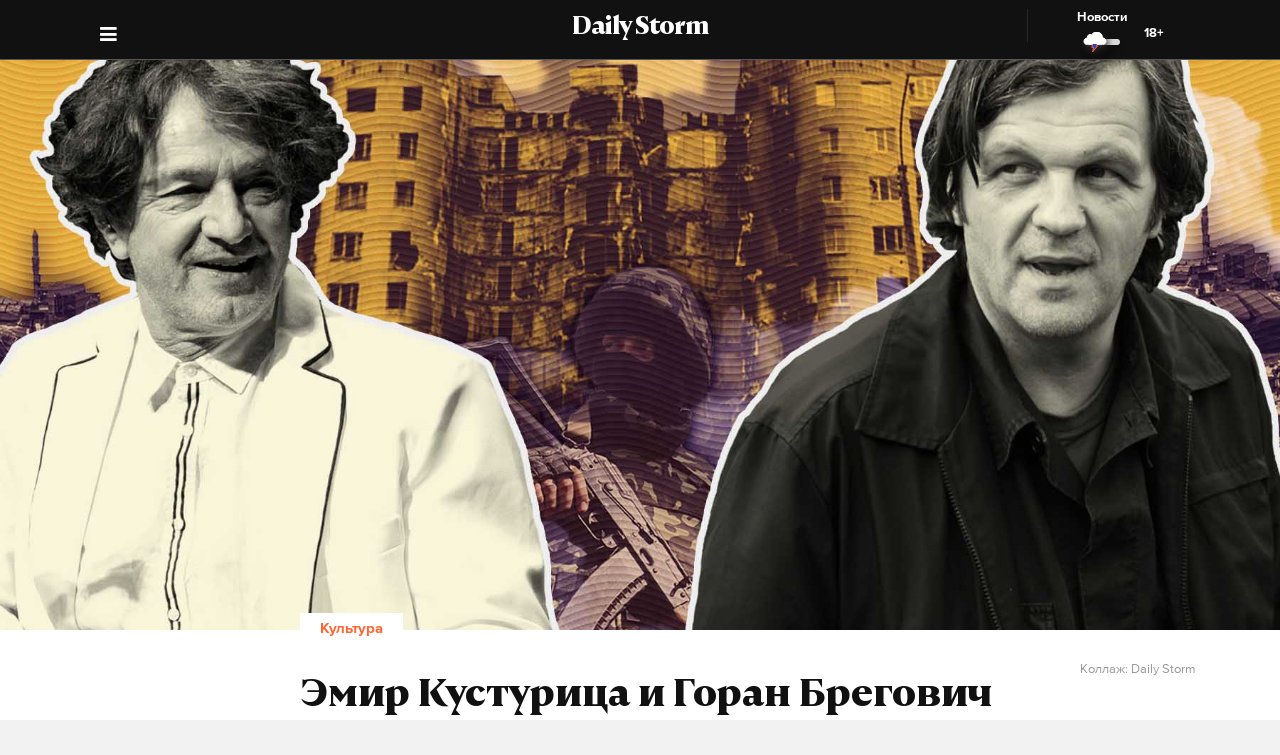

--- FILE ---
content_type: text/html; charset=utf-8
request_url: https://dailystorm.ru/kultura/emir-kusturica-i-goran-bregovich-vystupayut-protiv-antirossiyskih-sankciy-i-ne-vidyat-serbiyu-v-nato
body_size: 18395
content:
<!DOCTYPE html>
<html lang="ru">

  <head>
    <meta charset="UTF-8">
    <title>
      
  Эмир Кустурица и Горан Брегович выступают против антироссийских санкций и не видят Сербию в НАТО

    </title>

    

    <meta name="viewport"
      content="width=device-width, user-scalable=yes, initial-scale=1.0, maximum-scale=2.0, minimum-scale=1.0">

    <link rel="apple-touch-icon" sizes="57x57"
      href="/static/favicon/apple-icon-57x57.png">
    <link rel="apple-touch-icon" sizes="60x60"
      href="/static/favicon/apple-icon-60x60.png">
    <link rel="apple-touch-icon" sizes="72x72"
      href="/static/favicon/apple-icon-72x72.png">
    <link rel="apple-touch-icon" sizes="76x76"
      href="/static/favicon/apple-icon-76x76.png">
    <link rel="apple-touch-icon" sizes="114x114"
      href="/static/favicon/apple-icon-114x114.png">
    <link rel="apple-touch-icon" sizes="120x120"
      href="/static/favicon/apple-icon-120x120.png">
    <link rel="apple-touch-icon" sizes="144x144"
      href="/static/favicon/apple-icon-144x144.png">
    <link rel="apple-touch-icon" sizes="152x152"
      href="/static/favicon/apple-icon-152x152.png">
    <link rel="apple-touch-icon" sizes="180x180"
      href="/static/favicon/apple-icon-180x180.png">
    <link rel="icon" type="image/png" sizes="192x192"
      href="/static/favicon/android-icon-192x192.png">
    <link rel="icon" type="image/png" sizes="32x32"
      href="/static/favicon/favicon-32x32.png">
    <link rel="icon" type="image/png" sizes="96x96"
      href="/static/favicon/favicon-96x96.png">
    <link rel="icon" type="image/png" sizes="16x16"
      href="/static/favicon/favicon-16x16.png">
    <link rel="manifest" href="/static/favicon/manifest.json">
    <meta name="msapplication-TileColor" content="#ffffff">
    <meta name="msapplication-TileImage"
      content="/static/favicon/ms-icon-144x144.png">
    <meta name="theme-color" content="#ffffff">
    <meta property="fb:pages" content="478006465879651" />
    <!-- gravitec -->
    <script
      src="https://cdn.gravitec.net/storage/75b5ed153e553f82f8753133b597359d/client.js"
      async></script>
    <script src="https://yastatic.net/pcode/adfox/loader.js"
      crossorigin="anonymous"></script>

    <script async src="https://jsn.24smi.net/smi.js"></script>

    <link rel="alternate" type="application/rss+xml" title="Daily Storm RSS"
      href="/media/rss.xml">
    <!-- Relap IO -->
    <script type="text/javascript" async
      src="https://relap.io/api/v6/head.js?token=1fOKroMHMcwxpaCl"></script>
    <!-- ebd Repal IO -->
    
  <link rel="canonical" href="https://dailystorm.ru/kultura/emir-kusturica-i-goran-bregovich-vystupayut-protiv-antirossiyskih-sankciy-i-ne-vidyat-serbiyu-v-nato" />
  <link rel="amphtml" href="https://amp.dailystorm.ru/kultura/emir-kusturica-i-goran-bregovich-vystupayut-protiv-antirossiyskih-sankciy-i-ne-vidyat-serbiyu-v-nato" />

  <meta name="title" content="​​Мирко Раденович: В своей позиции по Украине и Брегович, и Кустурица открыто поддерживают Белград" />
<meta name="description" content="Артисты категорически против вступления Сербии в НАТО и антироссийских санкций. Daily Storm — первое гонзо-центристское СМИ." />
<link rel="image_src" type="image/jpeg" href="https://dailystorm.ru/media/images/2022/03/28/a6c4c6b1-772e-4627-901a-94903889eacd.jpg" />


<meta property="og:image" content="https://dailystorm.ru/media/images/2022/03/28/a6c4c6b1-772e-4627-901a-94903889eacd.jpg" />
<meta property="og:image:width" content="537" />
<meta property="og:image:height" content="240" />


<meta property="og:site_name" content="Daily Storm" />
<meta property="og:url" content="https://dailystorm.ru/kultura/emir-kusturica-i-goran-bregovich-vystupayut-protiv-antirossiyskih-sankciy-i-ne-vidyat-serbiyu-v-nato" />
<meta property="og:title" content="Эмир Кустурица и Горан Брегович выступают против антироссийских санкций и не видят Сербию в НАТО" />
<meta property="og:description" content="Продюсер Мирко Раденович рассказал о позиции артистов по Украине" />
<meta property="og:type" content="article" />
<meta property="og:locale" content="ru_RU" />

<meta name="twitter:card" content="summary_large_image" />
<meta property="twitter:image" content="https://dailystorm.ru/media/images/2022/03/28/a6c4c6b1-772e-4627-901a-94903889eacd.jpg" />
<meta name="twitter:title" content="Эмир Кустурица и Горан Брегович выступают против антироссийских санкций и не видят Сербию в НАТО" />
<meta name="twitter:description" content="Продюсер Мирко Раденович рассказал о позиции артистов по Украине" />

<meta property="vk:image" content="https://dailystorm.ru/media/images/2022/03/28/6db38ca6-5445-486f-a0fa-d625f30a5916.jpg" />

<meta property="article:published_time" content="2022-03-28 17:04:43+01:00">
<meta property="article:author" content="Яна Бобылкина">

<!-- mediator -->
<meta name="mediator_author" content="Яна Бобылкина" />
<meta name="mediator_theme" content="Культура" />
<meta name="mediator" content="52403" />
<meta name="mediator_published_time" content="2022-03-28T17:04:43+0300" />


  <script>
    var Hyphenopoly = {
      require: {
        "ru": "превысокомногорассмотрительствующий",
      },
      setup: {
        selectors: {
          '.arp__block': {}
        }
      }
    };
  </script>
  <!-- <script src="/static/js/Hyphenopoly_Loader.js"></script> -->


    <script type="text/javascript">
    (window.Image ? (new Image()) : document.createElement('img')).src = 'https://vk.com/rtrg?p=VK-RTRG-128933-48zRx';
  </script>
    <style>
    .browsehappy {
      position: fixed;
      z-index: 9999999999999999999999;
      background-color: #fff;
      top: 0;
      bottom: 0;
      left: 0;
      right: 0;
      text-align: center;
      padding: 20px;
    }

    .browsehappy img {
      width: 100%;
      height: auto;
      max-width: 600px;
      margin-top: 40px;
    }

    .browsehappy-js {
      display: none;
    }

    .browsehappy-js.browsehappy {
      display: block;
    }
  </style>

    <!-- <script async src="//pagead2.googlesyndication.com/pagead/js/adsbygoogle.js"></script>
  <script>
    (adsbygoogle = window.adsbygoogle || []).push({
      google_ad_client: "ca-pub-9073070552576904",
      enable_page_level_ads: true
    });
  </script> -->  <link href="/static/bundle-6de2562.css" rel="stylesheet"></head>

  <body>
    
  
    <script id="js-mpf-mediator-init" data-counter="2820485" data-adaptive="true">!function (e) { function t(t, n) { if (!(n in e)) { for (var r, a = e.document, i = a.scripts, o = i.length; o--;)if (-1 !== i[o].src.indexOf(t)) { r = i[o]; break } if (!r) { r = a.createElement("script"), r.type = "text/javascript", r.async = !0, r.defer = !0, r.src = t, r.charset = "UTF-8";; var d = function () { var e = a.getElementsByTagName("script")[0]; e.parentNode.insertBefore(r, e) }; "[object Opera]" == e.opera ? a.addEventListener ? a.addEventListener("DOMContentLoaded", d, !1) : e.attachEvent("onload", d) : d() } } } t("//mediator.mail.ru/script/2820485/", "_mediator") }(window);</script>
  

    <!--[if lt IE 9]>
  <a href="https://browsehappy.com/" target="_blank"  class="browsehappy-js browsehappy">
    <img src="/static/images/browsehappy.png" alt="">
  </a>
  <![endif]-->
    <a href="https://browsehappy.com/" target="_blank" class="browsehappy-js">
      <img src="/static/images/browsehappy.png" alt>
    </a>
    <script>
    (function() {
      var documentLink = document,
        flexSupport = "",
        getComputedStyleLink = window.getComputedStyle,
        documentHeadLink = documentLink.getElementsByTagName('head')[0],
        elementForTesting = documentLink.createElement('p'),
        elementForTestingStyle = elementForTesting.style,
        display = 'display',
        displayVariant = [
          'flex', // 1
          '-webkit-flex', // 2
          '-ms-flexbox', // 3
          //'-webkit-box', // 4
          '-moz-box', // 5
          'table', // 6
          'inline' // 7
        ],
        abilityFlexWrap = [
          'flexWrap',
          'WebkitFlexWrap',
          'msFlexWrap'
        ];
      documentHeadLink.appendChild(elementForTesting);
      for (var i = 0, len = displayVariant.length; i < len; i++) {
        if (abilityFlexWrap[i] && !(abilityFlexWrap[i] in elementForTestingStyle)) continue;
        elementForTestingStyle.cssText = display + ':' + displayVariant[i];
        var getDisplayStyle =
          (getComputedStyleLink) ? getComputedStyleLink(elementForTesting, null).getPropertyValue(display) : elementForTesting.currentStyle[display];
        if (getDisplayStyle == displayVariant[i]) {
          flexSupport = i + 1;
          break;
        }
      }
      documentHeadLink.removeChild(elementForTesting);
      if (flexSupport > 3 || ("ActiveXObject" in window)) {
        document.getElementsByClassName('browsehappy-js')[0].className += " browsehappy"
      }
    })();
  </script>
     <div id="app" data-server-rendered="true" class="global-wrapper"><div class="global-wrapper__content"><div class="vue-portal-target "></div> <!----> <!----> <div class="global-wrapper__content"><div class="c-page arp"><div class="adv iYCWtm7imZctaGa6Nxe-4_0 _191SnVbGFPHgUK5fwbToIQ_0"><div id="yandex-adfox-ads-0.14622926988287888" class="ya-banner ya-banner--desktop"></div> <div id="yandex-adfox-ads-0.4114471011244243" class="ya-banner ya-banner--mobile"></div></div> <div><div class="_1ds3tL0TPhzjRuTXnZMcn1_0"><div class="_1wGmP8oosfDWiAY6Ij4o85_0"><header class="header header--alt header--dark header--"><div class="header__container"><div class="header__logo-wrapper"><a href="/" class="header__logo">Daily Storm</a></div></div> <div class="header__container"><div class="header__menu-toggle header__left"></div></div> <div class="header__menu-toggle header__left header__left--menu"><i class="fa fa-bars fa-1hx"></i></div> <div class="header__close header__close--news header__right" style="display:flex;"><a onclick="ym(44956237, 'reachGoal', 'NEWS_CLICK'); return true;" href="/news"><div class="header__close-label">Новости</div> <img src="/static/images/icons/light-news-cloud.svg" alt="Новости"></a> <span class="header__info--bold" style="padding:16px;">18+</span></div></header></div></div> <header class="arp__dynamic-header KYq5DnWmHhL8m1S_sHUiJ_0"><div class="header__container header__container--no-block"><a href="/" class="_1gsE-MOGz1a-YpqsKkPs2Z_0">
        St
      </a> <div class="_1fS_b8u9is40AHCgwn8oSH_0"></div> <div class="_1mZatTrWDB09E1eAxTDCg4_0">Эмир Кустурица и Горан Брегович выступают против антироссийских санкций и не видят Сербию в НАТО</div> <div class="hrSKZ89t1UVpeqZ-dhpig_0"><div data-type="share" class="_1uWZ1F79c_2hEkgjA4Ud03_0 social-icon social-icon--no-border social-icon--undefined social-icon--vk _2i_glm4NhOjnI2ecEXCeCK_0"><a href="http://vkontakte.ru/share.php?url=http%3A%2F%2Fdailystorm.ru%2Femir-kusturica-i-goran-bregovich-vystupayut-protiv-antirossiyskih-sankciy-i-ne-vidyat-serbiyu-v-nato&amp;title=%D0%AD%D0%BC%D0%B8%D1%80%20%D0%9A%D1%83%D1%81%D1%82%D1%83%D1%80%D0%B8%D1%86%D0%B0%20%D0%B8%20%D0%93%D0%BE%D1%80%D0%B0%D0%BD%20%D0%91%D1%80%D0%B5%D0%B3%D0%BE%D0%B2%D0%B8%D1%87%20%D0%B2%D1%8B%D1%81%D1%82%D1%83%D0%BF%D0%B0%D1%8E%D1%82%20%D0%BF%D1%80%D0%BE%D1%82%D0%B8%D0%B2%20%D0%B0%D0%BD%D1%82%D0%B8%D1%80%D0%BE%D1%81%D1%81%D0%B8%D0%B9%D1%81%D0%BA%D0%B8%D1%85%20%D1%81%D0%B0%D0%BD%D0%BA%D1%86%D0%B8%D0%B9%20%D0%B8%20%D0%BD%D0%B5%20%D0%B2%D0%B8%D0%B4%D1%8F%D1%82%20%D0%A1%D0%B5%D1%80%D0%B1%D0%B8%D1%8E%20%D0%B2%20%D0%9D%D0%90%D0%A2%D0%9E&amp;description=%D0%9F%D1%80%D0%BE%D0%B4%D1%8E%D1%81%D0%B5%D1%80%20%D0%9C%D0%B8%D1%80%D0%BA%D0%BE%20%D0%A0%D0%B0%D0%B4%D0%B5%D0%BD%D0%BE%D0%B2%D0%B8%D1%87%20%D1%80%D0%B0%D1%81%D1%81%D0%BA%D0%B0%D0%B7%D0%B0%D0%BB%20%D0%BE%20%D0%BF%D0%BE%D0%B7%D0%B8%D1%86%D0%B8%D0%B8%20%D0%B0%D1%80%D1%82%D0%B8%D1%81%D1%82%D0%BE%D0%B2%20%D0%BF%D0%BE%20%D0%A3%D0%BA%D1%80%D0%B0%D0%B8%D0%BD%D0%B5&amp;noparse=true" class="social-icon__icon-wrapper social-icon__icon-wrapper--sm"><div class="t-icon-root _1KRIOQXK1JlK7_-lBfPyLf_0"><div class="t-icon-svg-wrapper" style="transform:rotate(0deg);width:24px;height:24px;"><svg viewBox="60 60 160 160"><defs><mask id="0.07619257856296935"><path fill-rule="evenodd" clip-rule="evenodd" fill="white" d="M120,70.9h43.5c39.7,0,49.1,9.4,49.1,49.1v43.5c0,39.7-9.4,49.1-49.1,49.1H120c-39.7,0-49.1-9.4-49.1-49.1V120 C70.9,80.3,80.3,70.9,120,70.9"></path> <path fill-rule="evenodd" clip-rule="evenodd" fill="black" d="M186.9,119.7c0.7-2.2,0-3.8-3.1-3.8h-10.3c-2.6,0-3.8,1.4-4.5,2.9c0,0-5.3,12.8-12.7,21.1 c-2.4,2.4-3.5,3.2-4.8,3.2c-0.7,0-1.6-0.8-1.6-3v-20.5c0-2.6-0.8-3.8-3-3.8h-16.2c-1.6,0-2.6,1.2-2.6,2.4c0,2.5,3.7,3.1,4.1,10.1 v15.2c0,3.3-0.6,3.9-1.9,3.9c-3.5,0-12-12.9-17.1-27.6c-1-2.9-2-4-4.6-4H98.2c-3,0-3.5,1.4-3.5,2.9c0,2.7,3.5,16.3,16.3,34.3 c8.5,12.3,20.6,18.9,31.5,18.9c6.6,0,7.4-1.5,7.4-4v-9.3c0-3,0.6-3.5,2.7-3.5c1.5,0,4.2,0.8,10.3,6.7c7,7,8.2,10.2,12.1,10.2h10.3 c3,0,4.4-1.5,3.6-4.4c-0.9-2.9-4.3-7.1-8.7-12.1c-2.4-2.8-6-5.9-7.1-7.4c-1.5-2-1.1-2.8,0-4.6C173,143.5,185.6,125.7,186.9,119.7"></path></mask></defs> <path mask="url(#0.07619257856296935)" fill-rule="evenodd" clip-rule="evenodd" fill="currentColor" d="M120,70.9h43.5c39.7,0,49.1,9.4,49.1,49.1v43.5c0,39.7-9.4,49.1-49.1,49.1H120c-39.7,0-49.1-9.4-49.1-49.1V120 C70.9,80.3,80.3,70.9,120,70.9"></path></svg></div></div></a></div> <div data-type="share" class="_1uWZ1F79c_2hEkgjA4Ud03_0 social-icon social-icon--no-border social-icon--undefined social-icon--paper-plane _2i_glm4NhOjnI2ecEXCeCK_0"><a href="https://telegram.me/share/?url=http%3A%2F%2Fdailystorm.ru%2Femir-kusturica-i-goran-bregovich-vystupayut-protiv-antirossiyskih-sankciy-i-ne-vidyat-serbiyu-v-nato&amp;text=%D0%9F%D1%80%D0%BE%D0%B4%D1%8E%D1%81%D0%B5%D1%80%20%D0%9C%D0%B8%D1%80%D0%BA%D0%BE%20%D0%A0%D0%B0%D0%B4%D0%B5%D0%BD%D0%BE%D0%B2%D0%B8%D1%87%20%D1%80%D0%B0%D1%81%D1%81%D0%BA%D0%B0%D0%B7%D0%B0%D0%BB%20%D0%BE%20%D0%BF%D0%BE%D0%B7%D0%B8%D1%86%D0%B8%D0%B8%20%D0%B0%D1%80%D1%82%D0%B8%D1%81%D1%82%D0%BE%D0%B2%20%D0%BF%D0%BE%20%D0%A3%D0%BA%D1%80%D0%B0%D0%B8%D0%BD%D0%B5" class="social-icon__icon-wrapper social-icon__icon-wrapper--sm"><i class="fa fa-paper-plane fa-sm social-icon__icon social-icon__icon--fa"></i></a></div> <div data-type="share" class="_1uWZ1F79c_2hEkgjA4Ud03_0 social-icon social-icon--no-border social-icon--undefined social-icon--odnoklassniki _2i_glm4NhOjnI2ecEXCeCK_0"><a href="http://www.odnoklassniki.ru/dk?st.cmd=addShare&amp;st.s=1&amp;st.comments=%D0%9F%D1%80%D0%BE%D0%B4%D1%8E%D1%81%D0%B5%D1%80%20%D0%9C%D0%B8%D1%80%D0%BA%D0%BE%20%D0%A0%D0%B0%D0%B4%D0%B5%D0%BD%D0%BE%D0%B2%D0%B8%D1%87%20%D1%80%D0%B0%D1%81%D1%81%D0%BA%D0%B0%D0%B7%D0%B0%D0%BB%20%D0%BE%20%D0%BF%D0%BE%D0%B7%D0%B8%D1%86%D0%B8%D0%B8%20%D0%B0%D1%80%D1%82%D0%B8%D1%81%D1%82%D0%BE%D0%B2%20%D0%BF%D0%BE%20%D0%A3%D0%BA%D1%80%D0%B0%D0%B8%D0%BD%D0%B5&amp;st._surl=http%3A%2F%2Fdailystorm.ru%2Femir-kusturica-i-goran-bregovich-vystupayut-protiv-antirossiyskih-sankciy-i-ne-vidyat-serbiyu-v-nato" class="social-icon__icon-wrapper social-icon__icon-wrapper--sm"><i class="fa fa-odnoklassniki fa-sm social-icon__icon social-icon__icon--fa"></i></a></div> <div data-type="share" class="_1uWZ1F79c_2hEkgjA4Ud03_0 social-icon social-icon--no-border social-icon--undefined social-icon--twitter _2i_glm4NhOjnI2ecEXCeCK_0"><a href="http://twitter.com/share?text=%D0%9F%D1%80%D0%BE%D0%B4%D1%8E%D1%81%D0%B5%D1%80%20%D0%9C%D0%B8%D1%80%D0%BA%D0%BE%20%D0%A0%D0%B0%D0%B4%D0%B5%D0%BD%D0%BE%D0%B2%D0%B8%D1%87%20%D1%80%D0%B0%D1%81%D1%81%D0%BA%D0%B0%D0%B7%D0%B0%D0%BB%20%D0%BE%20%D0%BF%D0%BE%D0%B7%D0%B8%D1%86%D0%B8%D0%B8%20%D0%B0%D1%80%D1%82%D0%B8%D1%81%D1%82%D0%BE%D0%B2%20%D0%BF%D0%BE%20%D0%A3%D0%BA%D1%80%D0%B0%D0%B8%D0%BD%D0%B5&amp;url=http%3A%2F%2Fdailystorm.ru%2Femir-kusturica-i-goran-bregovich-vystupayut-protiv-antirossiyskih-sankciy-i-ne-vidyat-serbiyu-v-nato&amp;counturl=http%3A%2F%2Fdailystorm.ru%2Femir-kusturica-i-goran-bregovich-vystupayut-protiv-antirossiyskih-sankciy-i-ne-vidyat-serbiyu-v-nato" class="social-icon__icon-wrapper social-icon__icon-wrapper--sm"><i class="fa fa-twitter fa-sm social-icon__icon social-icon__icon--fa"></i></a></div> <a href="v-etom-mire-net-raya-italyanskiy-pevec-pupo-prizval-rossiyskih-kolleg-ne-brosat-svoyu-stranu" class="_1r822X5Ya96lglN1wCGt5s_0"><i class="fa fa-arrow-left"></i></a> <a href="chay-podavali-s-obgryzennym-kusochkom-sahara-kak-zhiteli-rossii-ponimali-chto-vperedi-tyazhelye-vremena" class="_1r822X5Ya96lglN1wCGt5s_0"><i class="fa fa-arrow-right"></i></a> <span class="_1r822X5Ya96lglN1wCGt5s_0">18+</span></div></div> <div class="_1fS_b8u9is40AHCgwn8oSH_0"></div></header></div> <div class="adv iYCWtm7imZctaGa6Nxe-4_0 _191SnVbGFPHgUK5fwbToIQ_0 _2QJe6WdYj4JUtl9oF2bEtb_0"><div id="yandex-adfox-ads-0.3448741647181546" class="ya-banner ya-banner--desktop"></div> <div id="yandex-adfox-ads-0.5166847391854754" class="ya-banner ya-banner--mobile"></div></div> <div class="arp__inner"><section class="arp__main arp__main--with-bg"><div class="arp__main-bg" style="background-image:url('/media/images/2022/03/28/38ee487d-f942-492f-b67d-2cfec9d10b12.jpg');"><img src="/media/images/2022/03/28/38ee487d-f942-492f-b67d-2cfec9d10b12.jpg" loading="auto" alt="Продюсер Мирко Раденович рассказал о позиции артистов по Украине Коллаж: Daily Storm" class="arp__main-bg-img"></div> <!----></section> <div class="arp__wrapper
        
        
        "><div class="arp__category c-layout c-layout--white c-layout--bounded-article c-layout--bound-content"><div itemscope="itemscope" itemtype="http://schema.org/BreadcrumbList" class="arp__center c-layout__limiter"><div itemprop="itemListElement" itemscope="itemscope" itemtype="http://schema.org/ListItem" class="c-layout__label "><!----> <a itemprop="item" href="/kultura"><span itemprop="name">Культура</span> <meta itemprop="position" content="1"></a></div></div></div> <div class="arp__break"></div> <div class="c-layout c-layout--white c-layout--bounded-article c-layout--overflow-mobile"><div class="arp__break"></div> <div class="_15v7x_5WlHaQ2RSHZxswtK_1 c-layout__wrapper c-layout__wrapper--white c-layout__wrapper--no-border-top arp__feature arp__feature--1"></div> <div class="adv iYCWtm7imZctaGa6Nxe-4_0 _191SnVbGFPHgUK5fwbToIQ_0 _3_bCOsHpJzMaeo9_8RIaf_1"><div id="yandex-adfox-ads-0.4947151306279758" class="ya-banner ya-banner--desktop"></div> <div id="yandex-adfox-ads-0.4746604558450951" class="ya-banner ya-banner--mobile"></div></div> <div class="_2NIysFbLHXzJXkYfb2OrP-_1 arp__center c-layout__limiter"><h1 class="arp__title arp__center">Эмир Кустурица и Горан Брегович выступают против антироссийских санкций и не видят Сербию в НАТО</h1> <h2 class="_3m4OFIel9NilBAba1ejh0j_1 arp__center arp__subtitle arp__subtitle--duplicate">
          Продюсер Мирко Раденович рассказал о позиции артистов по Украине
        </h2> <div class="ba6aPQ_H5gwddqPp6cdCi_1 _1fjFbIzSdHkhFwuBxtPrKK_1"><div class="article-author article-author--coauthors"><div class="article-author__author"><div itemprop="author" itemscope="itemscope" itemtype="http://schema.org/Person" class="article-author__link"><!----> <a href="/author/76"><span itemprop="name" class="article-author__author-name">
        Яна Бобылкина</span></a> <!----> <!----></div> <!----></div> <!----></div></div> <div class="_2Rxg4kV3d5aiR0ZqM4cahn_1"><div class="ba6aPQ_H5gwddqPp6cdCi_1"><div class="article-author article-author--coauthors"><div class="article-author__author"><div itemprop="author" itemscope="itemscope" itemtype="http://schema.org/Person" class="article-author__link"><!----> <a href="/author/76"><span itemprop="name" class="article-author__author-name">
        Яна Бобылкина</span></a> <!----> <!----></div> <!----></div> <!----></div></div> <div class="_2KWfZ2t097HlxQ7_9DdDvC_1"><time datetime="2022-03-28T17:04:43+0300">17:04, 28 мар. 2022</time></div> <div class="_1Dj3qyd0gDJLKIiu3pS0pX_1"></div> <div class="_3wl8m7pwTh2Wpopc066v07_1 arp__main-img-caption arp__main-img-caption--mobile"><div class="_2KWfZ2t097HlxQ7_9DdDvC_1 _1pVFt6WwtY2txQx6A59qUv_1"><time datetime="2022-03-28T17:04:43+0300">17:04, 28 мар. 2022</time></div> <span class="arp__image-caption-text arp__image-caption-text--description">Коллаж: Daily Storm</span> <!----></div> <div class="_1jg9-RnvdGP3roqTYKKwU2_1"><div class="_3lZJ-n1V_NgB2bZQlTx3Sy_1"><div data-type="share" class="_1uWZ1F79c_2hEkgjA4Ud03_0 social-icon social-icon--undefined social-icon--undefined social-icon--vk undefined"><a href="http://vkontakte.ru/share.php?url=http%3A%2F%2Fdailystorm.ru%2Femir-kusturica-i-goran-bregovich-vystupayut-protiv-antirossiyskih-sankciy-i-ne-vidyat-serbiyu-v-nato&amp;title=%D0%AD%D0%BC%D0%B8%D1%80%20%D0%9A%D1%83%D1%81%D1%82%D1%83%D1%80%D0%B8%D1%86%D0%B0%20%D0%B8%20%D0%93%D0%BE%D1%80%D0%B0%D0%BD%20%D0%91%D1%80%D0%B5%D0%B3%D0%BE%D0%B2%D0%B8%D1%87%20%D0%B2%D1%8B%D1%81%D1%82%D1%83%D0%BF%D0%B0%D1%8E%D1%82%20%D0%BF%D1%80%D0%BE%D1%82%D0%B8%D0%B2%20%D0%B0%D0%BD%D1%82%D0%B8%D1%80%D0%BE%D1%81%D1%81%D0%B8%D0%B9%D1%81%D0%BA%D0%B8%D1%85%20%D1%81%D0%B0%D0%BD%D0%BA%D1%86%D0%B8%D0%B9%20%D0%B8%20%D0%BD%D0%B5%20%D0%B2%D0%B8%D0%B4%D1%8F%D1%82%20%D0%A1%D0%B5%D1%80%D0%B1%D0%B8%D1%8E%20%D0%B2%20%D0%9D%D0%90%D0%A2%D0%9E&amp;description=%D0%9F%D1%80%D0%BE%D0%B4%D1%8E%D1%81%D0%B5%D1%80%20%D0%9C%D0%B8%D1%80%D0%BA%D0%BE%20%D0%A0%D0%B0%D0%B4%D0%B5%D0%BD%D0%BE%D0%B2%D0%B8%D1%87%20%D1%80%D0%B0%D1%81%D1%81%D0%BA%D0%B0%D0%B7%D0%B0%D0%BB%20%D0%BE%20%D0%BF%D0%BE%D0%B7%D0%B8%D1%86%D0%B8%D0%B8%20%D0%B0%D1%80%D1%82%D0%B8%D1%81%D1%82%D0%BE%D0%B2%20%D0%BF%D0%BE%20%D0%A3%D0%BA%D1%80%D0%B0%D0%B8%D0%BD%D0%B5&amp;noparse=true" class="social-icon__icon-wrapper social-icon__icon-wrapper--xs"><div class="t-icon-root _1KRIOQXK1JlK7_-lBfPyLf_0"><div class="t-icon-svg-wrapper" style="transform:rotate(0deg);width:24px;height:24px;"><svg viewBox="60 60 160 160"><defs><mask id="0.7851217749320174"><path fill-rule="evenodd" clip-rule="evenodd" fill="white" d="M120,70.9h43.5c39.7,0,49.1,9.4,49.1,49.1v43.5c0,39.7-9.4,49.1-49.1,49.1H120c-39.7,0-49.1-9.4-49.1-49.1V120 C70.9,80.3,80.3,70.9,120,70.9"></path> <path fill-rule="evenodd" clip-rule="evenodd" fill="black" d="M186.9,119.7c0.7-2.2,0-3.8-3.1-3.8h-10.3c-2.6,0-3.8,1.4-4.5,2.9c0,0-5.3,12.8-12.7,21.1 c-2.4,2.4-3.5,3.2-4.8,3.2c-0.7,0-1.6-0.8-1.6-3v-20.5c0-2.6-0.8-3.8-3-3.8h-16.2c-1.6,0-2.6,1.2-2.6,2.4c0,2.5,3.7,3.1,4.1,10.1 v15.2c0,3.3-0.6,3.9-1.9,3.9c-3.5,0-12-12.9-17.1-27.6c-1-2.9-2-4-4.6-4H98.2c-3,0-3.5,1.4-3.5,2.9c0,2.7,3.5,16.3,16.3,34.3 c8.5,12.3,20.6,18.9,31.5,18.9c6.6,0,7.4-1.5,7.4-4v-9.3c0-3,0.6-3.5,2.7-3.5c1.5,0,4.2,0.8,10.3,6.7c7,7,8.2,10.2,12.1,10.2h10.3 c3,0,4.4-1.5,3.6-4.4c-0.9-2.9-4.3-7.1-8.7-12.1c-2.4-2.8-6-5.9-7.1-7.4c-1.5-2-1.1-2.8,0-4.6C173,143.5,185.6,125.7,186.9,119.7"></path></mask></defs> <path mask="url(#0.7851217749320174)" fill-rule="evenodd" clip-rule="evenodd" fill="currentColor" d="M120,70.9h43.5c39.7,0,49.1,9.4,49.1,49.1v43.5c0,39.7-9.4,49.1-49.1,49.1H120c-39.7,0-49.1-9.4-49.1-49.1V120 C70.9,80.3,80.3,70.9,120,70.9"></path></svg></div></div></a></div></div> <div class="_3lZJ-n1V_NgB2bZQlTx3Sy_1"><div data-type="share" class="_1uWZ1F79c_2hEkgjA4Ud03_0 social-icon social-icon--undefined social-icon--undefined social-icon--paper-plane undefined"><a href="https://telegram.me/share/?url=http%3A%2F%2Fdailystorm.ru%2Femir-kusturica-i-goran-bregovich-vystupayut-protiv-antirossiyskih-sankciy-i-ne-vidyat-serbiyu-v-nato&amp;text=%D0%9F%D1%80%D0%BE%D0%B4%D1%8E%D1%81%D0%B5%D1%80%20%D0%9C%D0%B8%D1%80%D0%BA%D0%BE%20%D0%A0%D0%B0%D0%B4%D0%B5%D0%BD%D0%BE%D0%B2%D0%B8%D1%87%20%D1%80%D0%B0%D1%81%D1%81%D0%BA%D0%B0%D0%B7%D0%B0%D0%BB%20%D0%BE%20%D0%BF%D0%BE%D0%B7%D0%B8%D1%86%D0%B8%D0%B8%20%D0%B0%D1%80%D1%82%D0%B8%D1%81%D1%82%D0%BE%D0%B2%20%D0%BF%D0%BE%20%D0%A3%D0%BA%D1%80%D0%B0%D0%B8%D0%BD%D0%B5" class="social-icon__icon-wrapper social-icon__icon-wrapper--xs"><i class="fa fa-paper-plane fa-xs social-icon__icon social-icon__icon--fa"></i></a></div></div> <div class="_3lZJ-n1V_NgB2bZQlTx3Sy_1"><div data-type="share" class="_1uWZ1F79c_2hEkgjA4Ud03_0 social-icon social-icon--undefined social-icon--undefined social-icon--odnoklassniki undefined"><a href="http://www.odnoklassniki.ru/dk?st.cmd=addShare&amp;st.s=1&amp;st.comments=%D0%9F%D1%80%D0%BE%D0%B4%D1%8E%D1%81%D0%B5%D1%80%20%D0%9C%D0%B8%D1%80%D0%BA%D0%BE%20%D0%A0%D0%B0%D0%B4%D0%B5%D0%BD%D0%BE%D0%B2%D0%B8%D1%87%20%D1%80%D0%B0%D1%81%D1%81%D0%BA%D0%B0%D0%B7%D0%B0%D0%BB%20%D0%BE%20%D0%BF%D0%BE%D0%B7%D0%B8%D1%86%D0%B8%D0%B8%20%D0%B0%D1%80%D1%82%D0%B8%D1%81%D1%82%D0%BE%D0%B2%20%D0%BF%D0%BE%20%D0%A3%D0%BA%D1%80%D0%B0%D0%B8%D0%BD%D0%B5&amp;st._surl=http%3A%2F%2Fdailystorm.ru%2Femir-kusturica-i-goran-bregovich-vystupayut-protiv-antirossiyskih-sankciy-i-ne-vidyat-serbiyu-v-nato" class="social-icon__icon-wrapper social-icon__icon-wrapper--xs"><i class="fa fa-odnoklassniki fa-xs social-icon__icon social-icon__icon--fa"></i></a></div></div> <div class="_3lZJ-n1V_NgB2bZQlTx3Sy_1"><div data-type="share" class="_1uWZ1F79c_2hEkgjA4Ud03_0 social-icon social-icon--undefined social-icon--undefined social-icon--twitter undefined"><a href="http://twitter.com/share?text=%D0%9F%D1%80%D0%BE%D0%B4%D1%8E%D1%81%D0%B5%D1%80%20%D0%9C%D0%B8%D1%80%D0%BA%D0%BE%20%D0%A0%D0%B0%D0%B4%D0%B5%D0%BD%D0%BE%D0%B2%D0%B8%D1%87%20%D1%80%D0%B0%D1%81%D1%81%D0%BA%D0%B0%D0%B7%D0%B0%D0%BB%20%D0%BE%20%D0%BF%D0%BE%D0%B7%D0%B8%D1%86%D0%B8%D0%B8%20%D0%B0%D1%80%D1%82%D0%B8%D1%81%D1%82%D0%BE%D0%B2%20%D0%BF%D0%BE%20%D0%A3%D0%BA%D1%80%D0%B0%D0%B8%D0%BD%D0%B5&amp;url=http%3A%2F%2Fdailystorm.ru%2Femir-kusturica-i-goran-bregovich-vystupayut-protiv-antirossiyskih-sankciy-i-ne-vidyat-serbiyu-v-nato&amp;counturl=http%3A%2F%2Fdailystorm.ru%2Femir-kusturica-i-goran-bregovich-vystupayut-protiv-antirossiyskih-sankciy-i-ne-vidyat-serbiyu-v-nato" class="social-icon__icon-wrapper social-icon__icon-wrapper--xs"><i class="fa fa-twitter fa-xs social-icon__icon social-icon__icon--fa"></i></a></div></div></div></div></div> <aside class="_3g7kUn8va91NvAnZVca6we_1 arp__author-wrapper--mobile-hidden c-layout__wrapper c-layout__wrapper--white arp__author-wrapper arp__feature arp__avatar"><div><div class="adv iYCWtm7imZctaGa6Nxe-4_0 _191SnVbGFPHgUK5fwbToIQ_0 _3qfy9JvHkPtDPRpbKzRc7S_0 _2QISkGRnX-bTdrr3zKcx0Z_1"><div id="yandex-adfox-ads-0.7067237079624917" class="ya-banner ya-banner--desktop"></div> <div id="yandex-adfox-ads-0.4141412374618558" class="ya-banner ya-banner--mobile"></div></div></div></aside> <aside class="_1_Wxy5mnf3uhFI8LY8GTzz_1 arp__feature arp__feature--2"><div class="arp__main-img-caption arp__main-img-caption--desktop"><span class="arp__image-caption-text arp__image-caption-text--description">Коллаж: Daily Storm</span> <!----></div> <div class="adv iYCWtm7imZctaGa6Nxe-4_0 _191SnVbGFPHgUK5fwbToIQ_0"><div id="yandex-adfox-ads-0.7329909768051222" class="ya-banner ya-banner--desktop"></div> <div id="yandex-adfox-ads-0.16509123166788675" class="ya-banner ya-banner--mobile"></div></div></aside> <div class="arp__break arp__break--2"></div> <div class="c-layout__wrapper c-layout__wrapper--white arp__content arp__center"><div class="arp__blocks"><div><!----> <section class="arp__block arp__block--text js-mediator-article"><!----> <!----> <div class="c-layout__limiter c-layout__limiter--no-phone QCrpIXODtlwZjVpsU2Jfb_1"><p><em style="background-color: transparent; color: rgb(0, 0, 0);">Продюсер Мирко Раденович опроверг информацию о том, что барселонские организаторы концерта Эмира Кустурицы решили отказаться от проведения шоу из-за угроз со стороны местных украинцев. По словам директора, на самом деле это ни при чем. Выступление перенесено на более спокойные времена: и Кустурица, и Брегович придерживаются таких же взглядов, как официальный Белград, и хотели бы избежать каких бы то ни было провокаций.</em></p><p><span style="background-color: transparent; color: rgb(0, 0, 0);">&nbsp;</span></p><p><span style="background-color: transparent; color: rgb(0, 0, 0);">Концерт Эмира Кустурицы и его группы The No Smoking Orchestra должен был пройти в Palau de la Musica уже 30 марта. Но, как </span><a href="https://www.catalannews.com/culture/item/emir-kusturica-concert-cancelled-as-venue-condemns-russia-s-war-on-ukraine" rel="noopener noreferrer" target="_blank" style="background-color: transparent; color: rgb(17, 85, 204);">сообщает</a><span style="background-color: transparent; color: rgb(0, 0, 0);"> агентство Catalan News, руководство площадки решило его отменить. Причина — возможные протесты со стороны местной украинской общины. Представители диаспоры считают, что сербский музыкант может иметь связи с Москвой и потому его приезд неприемлем.</span></p><p><span style="background-color: transparent; color: rgb(0, 0, 0);">&nbsp;</span></p><p><span style="background-color: transparent; color: rgb(0, 0, 0);">Между тем продюсер Эмира Кустурицы Мирко Раденович заявляет, что это абсолютная неправда. «Никакие украинцы здесь ни при чем, — говорит он Daily Storm. — Они не то чтобы не возмущаются, они просто не существуют со своей пропагандой! Мы переживали скорее за испанцев, поэтому сами приняли такое решение, чтобы избежать провокаций и не создавать никому возможных неудобств. При этом сам концерт не отменен, а лишь перенесен на более спокойные времена. Месяц-два-три это подождет».</span></p><p><br></p></div> <div class="BMymU5YuBCMHtN2aVzLkq_1"><p class="notice">Читайте там, где удобно, и подписывайтесь на Daily Storm в <a href="https://t.me/stormdaily" target="_blank">Telegram</a>, <a href="https://dzen.ru/news/?favid=254154610&issue_tld=ru" target="_blank">Дзен</a> или <a href="https://vk.com/stormdaily">VK</a>.</p> <div class="btns"><a href="https://t.me/stormdaily" target="_blank"><img src="https://static.gazeta.ru/nm2021/img/icons/ui/telegram.svg" alt class="item-icon"><div class="item-text">Telegram</div></a> <a href="https://dzen.ru/news/?favid=254154610&issue_tld=ru" target="_blank"><img src="https://static.gazeta.ru/nm2021/img/icons/ui/zen.svg" alt class="item-icon"><div class="item-text">Дзен</div></a> <a href="https://vk.com/stormdaily" target="_blank"><svg viewBox="60 60 160 160" class="item-icon" style="width:20px;"><defs><mask id="0.9081634270571128"><path fill-rule="evenodd" clip-rule="evenodd" fill="white" d="M120,70.9h43.5c39.7,0,49.1,9.4,49.1,49.1v43.5c0,39.7-9.4,49.1-49.1,49.1H120c-39.7,0-49.1-9.4-49.1-49.1V120 C70.9,80.3,80.3,70.9,120,70.9"></path> <path fill-rule="evenodd" clip-rule="evenodd" fill="black" d="M186.9,119.7c0.7-2.2,0-3.8-3.1-3.8h-10.3c-2.6,0-3.8,1.4-4.5,2.9c0,0-5.3,12.8-12.7,21.1 c-2.4,2.4-3.5,3.2-4.8,3.2c-0.7,0-1.6-0.8-1.6-3v-20.5c0-2.6-0.8-3.8-3-3.8h-16.2c-1.6,0-2.6,1.2-2.6,2.4c0,2.5,3.7,3.1,4.1,10.1 v15.2c0,3.3-0.6,3.9-1.9,3.9c-3.5,0-12-12.9-17.1-27.6c-1-2.9-2-4-4.6-4H98.2c-3,0-3.5,1.4-3.5,2.9c0,2.7,3.5,16.3,16.3,34.3 c8.5,12.3,20.6,18.9,31.5,18.9c6.6,0,7.4-1.5,7.4-4v-9.3c0-3,0.6-3.5,2.7-3.5c1.5,0,4.2,0.8,10.3,6.7c7,7,8.2,10.2,12.1,10.2h10.3 c3,0,4.4-1.5,3.6-4.4c-0.9-2.9-4.3-7.1-8.7-12.1c-2.4-2.8-6-5.9-7.1-7.4c-1.5-2-1.1-2.8,0-4.6C173,143.5,185.6,125.7,186.9,119.7"></path></mask></defs> <path mask="url(#0.9081634270571128)" fill-rule="evenodd" clip-rule="evenodd" fill="currentColor" d="M120,70.9h43.5c39.7,0,49.1,9.4,49.1,49.1v43.5c0,39.7-9.4,49.1-49.1,49.1H120c-39.7,0-49.1-9.4-49.1-49.1V120 C70.9,80.3,80.3,70.9,120,70.9"></path></svg> <div class="item-text">VK</div></a></div></div></section><section class="arp__block arp__block--image js-mediator-article"><!----> <!----> <figure class="arp__image-holder"><img src="/media/images/2022/03/28/54caccb0-db25-4b0d-a5a2-2a01022d44a6.jpg" loading="auto" alt="Мирко Раденович" class="arp__image"> <figcaption class="arp__image-caption"><span class="arp__image-caption-text arp__image-caption-text--description">Мирко Раденович</span> <span class="arp__image-caption-text arp__image-caption-text--source"><a href="https://topspb.tv/programs/stories/477816/" target="_blank"><span class="arp__image-caption-text arp__image-caption-text--source-body"> Скриншот: topspb.tv </span></a> <!----></span></figcaption></figure> <!----></section><section class="arp__block arp__block--text js-mediator-article"><!----> <!----> <div class="c-layout__limiter c-layout__limiter--no-phone QCrpIXODtlwZjVpsU2Jfb_1"><p><span style="background-color: transparent; color: rgb(0, 0, 0);">«Пока это касается только одного выступления, — уточняет продюсер, — но не исключаю, что будут еще. Хотя, надеюсь, что все обойдется. То же самое — с Бреговичем, по которому мы еще ничего не отменяли, но если понадобится... Про него тоже думают, что он занимает какую-то позицию. На самом деле мы думаем и о своих интересах.  Естественно, что мы близки со всеми народами и иногда хотим разобраться, кто есть кто».</span></p><p><span style="background-color: transparent; color: rgb(0, 0, 0);">&nbsp;</span></p><p><span style="background-color: transparent; color: rgb(0, 0, 0);">По словам Мирко Раденовича, взгляды Кустурицы и Бреговича максимально созвучны взглядам правительства Сербии.</span></p></div> <!----></section><section class="arp__block arp__block--image js-mediator-article"><!----> <!----> <figure class="arp__image-holder"><img src="/media/images/2022/03/28/6dea745d-d8af-4aed-b2a9-9137001738bf.jpg" loading="auto" alt="Горан Брегович" class="arp__image"> <figcaption class="arp__image-caption"><span class="arp__image-caption-text arp__image-caption-text--description">Горан Брегович</span> <span class="arp__image-caption-text arp__image-caption-text--source"><a href="https://dailystorm.ru" target="_blank"><span class="arp__image-caption-text arp__image-caption-text--source-body"> Фото: Global Look Press / Vincenzo Bisceglie </span></a> <!----></span></figcaption></figure> <!----></section><section class="arp__block arp__block--text js-mediator-article"><!----> <!----> <div class="c-layout__limiter c-layout__limiter--no-phone QCrpIXODtlwZjVpsU2Jfb_1"><p><span style="background-color: transparent; color: rgb(0, 0, 0);">«Если говорить о санкциях в отношении России, мы их не поддержали и не поддержим, — уверяет он. — Это первое. А второе, мы не хотим в НАТО, и это, наверное, что-то значит! Если бы государство проявляло себя как-то иначе, жители страны, наверное бы, уже забеспокоились — но в этих вопросах и власть, и народ едины!»</span></p><p><span style="background-color: transparent; color: rgb(0, 0, 0);">&nbsp;</span></p><p><span style="background-color: transparent; color: rgb(0, 0, 0);">Кстати сказать, это уже не первый случай, когда прозападная политика вдруг начинает вмешиваться в искусство. И Кустурица от этого уже пострадал. Например, в марте этого года у него забрали награду чешского фестиваля&nbsp;Febiofest из-за того, что режиссер согласился сотрудничать с Центральным академическим театром Российской армии. Инициатива принадлежала основателю культурного форума Ферро Феничу, и к этому же он призывал и всех остальных.</span></p></div> <!----></section><section class="arp__block arp__block--image js-mediator-article"><!----> <!----> <figure class="arp__image-holder"><img src="/media/images/2022/03/28/651745bb-065a-43b5-87cd-9a9261fe07ac.jpg" loading="auto" alt="Эмир Кустурица" class="arp__image"> <figcaption class="arp__image-caption"><span class="arp__image-caption-text arp__image-caption-text--description">Эмир Кустурица</span> <span class="arp__image-caption-text arp__image-caption-text--source"><a href="https://dailystorm.ru" target="_blank"><span class="arp__image-caption-text arp__image-caption-text--source-body"> Фото: Global Look Press / Hubert Boesl </span></a> <!----></span></figcaption></figure> <!----></section><section class="arp__block arp__block--text js-mediator-article"><!----> <!----> <div class="c-layout__limiter c-layout__limiter--no-phone QCrpIXODtlwZjVpsU2Jfb_1"><p><span style="background-color: transparent; color: rgb(0, 0, 0);">24 февраля президент Владимир Путин сообщил, что Российская Федерация начала спецоперацию на Украине, после того как к ней обратились Донецкая и Луганская народные республики. Цель — мирная: защита людей, подчеркнул он. Ни о какой оккупации не может быть и речи. Но в случае попыток вмешаться в происходящее извне ответ последует незамедлительно, предупредил Путин.</span></p><p><span style="background-color: transparent; color: rgb(0, 0, 0);">&nbsp;</span></p><p><span style="background-color: transparent; color: rgb(0, 0, 0);">«Повторю, наши действия — это самозащита от создаваемых нам угроз и от еще большей беды, чем та, что происходит сегодня, — подчеркнул глава государства. — Как бы тяжело ни было, прошу понять это и призываю к взаимодействию, чтобы как можно скорее перевернуть эту трагическую страницу и вместе двигаться вперед, никому не позволять вмешиваться в наши дела, в наши отношения, а выстраивать их самостоятельно — так, чтобы это создавало необходимые условия для преодоления всех проблем и, несмотря на наличие государственных границ, укрепляло бы нас изнутри как единое целое. Я верю в это, именно в такое наше будущее».</span></p></div> <!----></section> <div class="_2VEUoAfNWluHh-E2LZuGIU_1"><a href="/tags/украина" class="DB7c4s_SX4ICmoFoxxAbf_0 VSYSDE_FzR2Kuv1ftkKcg_1"><i class="_33E_SkUm2zA1WaFDHLeivc_0">#</i>украина
</a><a href="/tags/нато" class="DB7c4s_SX4ICmoFoxxAbf_0 VSYSDE_FzR2Kuv1ftkKcg_1"><i class="_33E_SkUm2zA1WaFDHLeivc_0">#</i>нато
</a><a href="/tags/сербия" class="DB7c4s_SX4ICmoFoxxAbf_0 VSYSDE_FzR2Kuv1ftkKcg_1"><i class="_33E_SkUm2zA1WaFDHLeivc_0">#</i>сербия
</a><a href="/tags/спецоперация" class="DB7c4s_SX4ICmoFoxxAbf_0 VSYSDE_FzR2Kuv1ftkKcg_1"><i class="_33E_SkUm2zA1WaFDHLeivc_0">#</i>спецоперация
</a><a href="/tags/эмир кустурица" class="DB7c4s_SX4ICmoFoxxAbf_0 VSYSDE_FzR2Kuv1ftkKcg_1"><i class="_33E_SkUm2zA1WaFDHLeivc_0">#</i>эмир кустурица
</a><a href="/tags/горан брегович" class="DB7c4s_SX4ICmoFoxxAbf_0 VSYSDE_FzR2Kuv1ftkKcg_1"><i class="_33E_SkUm2zA1WaFDHLeivc_0">#</i>горан брегович
</a><a href="/tags/югославия" class="DB7c4s_SX4ICmoFoxxAbf_0 VSYSDE_FzR2Kuv1ftkKcg_1"><i class="_33E_SkUm2zA1WaFDHLeivc_0">#</i>югославия
</a><a href="/tags/мирко раденович" class="DB7c4s_SX4ICmoFoxxAbf_0 VSYSDE_FzR2Kuv1ftkKcg_1"><i class="_33E_SkUm2zA1WaFDHLeivc_0">#</i>мирко раденович
</a></div></div> <!----> <div><div data-smi-blockid="14981" class="smi24__informer smi24__auto"></div> <div data-smi-blockid="14980" class="smi24__informer smi24__auto"></div> <div class="arp__center _241EOCkPiruSoz6O8lNYkh_1"><div class="_2m95RQ5U-hBIGFQk-0NsYv_1"><div class="no-ssr-placeholder">Загрузка...</div></div></div> <div class="no-ssr-placeholder lvJZFHp6Taqepy0yT5f6R_1">Загрузка...</div> <div class="adv iYCWtm7imZctaGa6Nxe-4_0 _191SnVbGFPHgUK5fwbToIQ_0"><div id="yandex-adfox-ads-0.2793058426560646" class="ya-banner ya-banner--desktop"></div> <div id="yandex-adfox-ads-0.3248512054622086" class="ya-banner ya-banner--mobile"></div></div></div></div> <!----></div> <aside class="_1bOq8Ayntz6Sn9KSpmnh-x_1 arp__social-shares--mobile-hidden c-layout__wrapper c-layout__wrapper--white arp__social-shares arp__feature"><div><div class="adv iYCWtm7imZctaGa6Nxe-4_0 _191SnVbGFPHgUK5fwbToIQ_0 _2QISkGRnX-bTdrr3zKcx0Z_1"><div id="yandex-adfox-ads-0.7803430225388188" class="ya-banner ya-banner--desktop"></div> <div id="yandex-adfox-ads-0.8763076756685126" class="ya-banner ya-banner--mobile"></div></div></div></aside></div></div></div> <div> <!----></div></div> <footer class="global-wrapper__footer footer"><div class="footer__wrapper"><div class="footer__side"><span class="footer__logo">Daily Storm</span>
      © Storm 2026
    </div> <div class="footer__center"><nav class="c-nav c-nav--alt c-nav--footer"><a href="/about" class="c-link c-link--invert c-nav__item">О нас</a> <a href="/ads" class="c-link c-link--invert c-nav__item">Реклама</a></nav> <div class="footer__social-shares"><div class="footer__social-share"><div class="social-icon__icon-wrapper social-icon__icon-wrapper--mobile"><div class="_1uWZ1F79c_2hEkgjA4Ud03_0 social-icon social-icon--dark social-icon--circle-to-block social-icon--paper-plane undefined"><a href="https://t.me/stormdaily" target="_blank" class="social-icon__icon-wrapper social-icon__icon-wrapper--undefined"><i class="fa fa-paper-plane fa-undefined social-icon__icon social-icon__icon--fa"></i></a></div></div></div> <div class="footer__social-share"><div class="social-icon__icon-wrapper social-icon__icon-wrapper--mobile"><div class="_1uWZ1F79c_2hEkgjA4Ud03_0 social-icon social-icon--dark social-icon--circle-to-block social-icon--youtube undefined"><a href="https://www.youtube.com/channel/UC_W4NLu4hRz-tYoxqZmbuiw" target="_blank" class="social-icon__icon-wrapper social-icon__icon-wrapper--undefined"><i class="fa fa-youtube fa-undefined social-icon__icon social-icon__icon--fa"></i></a></div></div></div> <div class="footer__social-share"><div class="social-icon__icon-wrapper social-icon__icon-wrapper--mobile"><div class="_1uWZ1F79c_2hEkgjA4Ud03_0 social-icon social-icon--dark social-icon--circle-to-block social-icon--vk undefined"><a href="https://vk.com/stormdaily" target="_blank" class="social-icon__icon-wrapper social-icon__icon-wrapper--undefined"><div class="t-icon-root _1KRIOQXK1JlK7_-lBfPyLf_0"><div class="t-icon-svg-wrapper" style="transform:rotate(0deg);width:24px;height:24px;"><svg viewBox="60 60 160 160"><defs><mask id="0.117171166788957"><path fill-rule="evenodd" clip-rule="evenodd" fill="white" d="M120,70.9h43.5c39.7,0,49.1,9.4,49.1,49.1v43.5c0,39.7-9.4,49.1-49.1,49.1H120c-39.7,0-49.1-9.4-49.1-49.1V120 C70.9,80.3,80.3,70.9,120,70.9"></path> <path fill-rule="evenodd" clip-rule="evenodd" fill="black" d="M186.9,119.7c0.7-2.2,0-3.8-3.1-3.8h-10.3c-2.6,0-3.8,1.4-4.5,2.9c0,0-5.3,12.8-12.7,21.1 c-2.4,2.4-3.5,3.2-4.8,3.2c-0.7,0-1.6-0.8-1.6-3v-20.5c0-2.6-0.8-3.8-3-3.8h-16.2c-1.6,0-2.6,1.2-2.6,2.4c0,2.5,3.7,3.1,4.1,10.1 v15.2c0,3.3-0.6,3.9-1.9,3.9c-3.5,0-12-12.9-17.1-27.6c-1-2.9-2-4-4.6-4H98.2c-3,0-3.5,1.4-3.5,2.9c0,2.7,3.5,16.3,16.3,34.3 c8.5,12.3,20.6,18.9,31.5,18.9c6.6,0,7.4-1.5,7.4-4v-9.3c0-3,0.6-3.5,2.7-3.5c1.5,0,4.2,0.8,10.3,6.7c7,7,8.2,10.2,12.1,10.2h10.3 c3,0,4.4-1.5,3.6-4.4c-0.9-2.9-4.3-7.1-8.7-12.1c-2.4-2.8-6-5.9-7.1-7.4c-1.5-2-1.1-2.8,0-4.6C173,143.5,185.6,125.7,186.9,119.7"></path></mask></defs> <path mask="url(#0.117171166788957)" fill-rule="evenodd" clip-rule="evenodd" fill="currentColor" d="M120,70.9h43.5c39.7,0,49.1,9.4,49.1,49.1v43.5c0,39.7-9.4,49.1-49.1,49.1H120c-39.7,0-49.1-9.4-49.1-49.1V120 C70.9,80.3,80.3,70.9,120,70.9"></path></svg></div></div></a></div></div></div> <div class="footer__social-share"><div class="social-icon__icon-wrapper social-icon__icon-wrapper--mobile"><div class="_1uWZ1F79c_2hEkgjA4Ud03_0 social-icon social-icon--dark social-icon--circle-to-block social-icon--odnoklassniki undefined"><a href="https://ok.ru/dailystorm" target="_blank" class="social-icon__icon-wrapper social-icon__icon-wrapper--undefined"><i class="fa fa-odnoklassniki fa-undefined social-icon__icon social-icon__icon--fa"></i></a></div></div></div></div></div> <div class="footer__hidden-menu _1_FqGxVy8RUKhomAFMlGCF_0"><div class="_2O_glgYSAd5DusdmHK3C20_0"><div class="t-icon-root yvfNZhnhZ44XcQVE5vPnO_0"><div class="t-icon-svg-wrapper" style="transform:rotate(0deg);width:17px;height:17px;"><svg viewBox="0 0 357 357"><polygon fill="currentColor" points="357,35.7 321.3,0 178.5,142.8 35.7,0 0,35.7 142.8,178.5 0,321.3 35.7,357 178.5,214.2 321.3,357 357,321.3 214.2,178.5 		"></polygon></svg></div></div></div> <nav class="_3f8JUBsEvam8m0FPotGKDj_0"><a href="/news" class="_3uYQ0RDcawTKgMH-60lnjC_0">Новости</a> <a href="/vlast" class="_3uYQ0RDcawTKgMH-60lnjC_0">
      Власть
    </a><a href="/obschestvo" class="_3uYQ0RDcawTKgMH-60lnjC_0">
      Общество
    </a><a href="/detali" class="_3uYQ0RDcawTKgMH-60lnjC_0">
      Детали
    </a><a href="/kultura" class="_3uYQ0RDcawTKgMH-60lnjC_0">
      Культура
    </a><a href="/chtivo" class="_3uYQ0RDcawTKgMH-60lnjC_0">
      Чтиво
    </a><a href="/rassledovaniya" class="_3uYQ0RDcawTKgMH-60lnjC_0">
      Расследования
    </a>  <div class="_2mZglvq60y23Jtvb63-Mib_0"><a href="/about" class="_3WS55CRDbzQhGb7PrDyIEW_0">О нас</a> <a href="/ads" class="_3WS55CRDbzQhGb7PrDyIEW_0">Реклама</a></div> <div class="_3uxYE-ZO-bX1ZUhn-tyV8o_0"></div></nav></div> <div class="footer__side footer__side--right"><p class="footer__license">
        Издание <span class="logo-font">«Daily Storm»</span> зарегистрировано Федеральной службой по надзору в сфере связи, информационных технологий и массовых коммуникаций <a href="https://rkn.gov.ru/mass-communications/reestr/media/?id=632515&amp;page=" target="_blank">(Роскомнадзор)</a> 20.07.2017 за номером <a href="/static/images/license.jpg" target="_blank">ЭЛ №ФС77-70379</a> Учредитель: ООО &quot;ОрденФеликса&quot;, Главный редактор: Таразевич А.А.
      </p> <p class="footer__license">
        Сайт использует IP адреса, cookie и данные геолокации пользователей сайта, условия использования содержатся в <a href="/static/images/policy.pdf" target="_blank">Политике по защите персональных данных.</a></p> <p class="footer__license">
        Сообщения и материалы информационного издания Daily Storm (зарегистрировано Федеральной службой по надзору в сфере связи, информационных технологий и массовых коммуникаций (Роскомнадзор) 20.07.2017 за номером ЭЛ №ФС77-70379) сопровождаются гиперссылкой на материал с пометкой Daily Storm.
      </p></div> <div class="footer__annotation"><p class="footer__license"><a href="https://dailystorm.ru/media/dsrs.pdf" target="_blank">На информационном ресурсе dailystorm.ru применяются рекомендательные технологии (информационные технологии предоставления информации на основе сбора, систематизации и анализа сведений, относящихся к предпочтениям пользователей сети &quot;Интернет&quot;, находящихся на территории Российской Федерации)</a></p> <p class="footer__license">
        *упомянутые в текстах организации, признанные на территории Российской Федерации <b class="footer__bold">террористическими</b> и/или в отношении которых судом принято вступившее в законную силу <b class="footer__bold">решение о запрете деятельности</b>. В том числе:
      </p> <p class="footer__license"><span class="footer__underline">Признаны террористическими организациями</span>: «Исламское государство» (другие названия: «Исламское Государство Ирака и Сирии», «Исламское Государство Ирака и Леванта», «Исламское Государство Ирака и Шама»), «Высший военный Маджлисуль Шура Объединенных сил моджахедов Кавказа», «Конгресс народов Ичкерии и Дагестана», «База» («Аль-Каида»),«Братья-мусульмане» («Аль-Ихван аль-Муслимун»), «Движение Талибан», «Имарат Кавказ» («Кавказский Эмират»), Джебхат ан-Нусра (Фронт победы)(другие названия: «Джабха аль-Нусра ли-Ахль аш-Шам» (Фронт поддержки Великой Сирии), Всероссийское общественное движение «Народное ополчение имени К. Минина и Д. Пожарского», Международное религиозное объединение «АУМ Синрике» (AumShinrikyo, AUM, Aleph)
      </p> <p class="footer__license"><span class="footer__underline">Деятельность запрещена по решению суда</span>: Межрегиональная общественная организация «Национал-большевистская партия», Межрегиональная общественная организация «Движение против нелегальной иммиграции», Украинская организация «Правый сектор», Украинская организация «Украинская национальная ассамблея – Украинская народная самооборона» (УНА - УНСО), Украинская организация «Украинская повстанческая армия» (УПА), Украинская организация «Тризуб им. Степана Бандеры», Украинская организация «Братство», Межрегиональное общественное объединение – организация «Народная Социальная Инициатива» (другие названия: «Народная Социалистическая Инициатива», «Национальная Социальная Инициатива», «Национальная Социалистическая Инициатива»), Межрегиональное общественное объединение «Этнополитическое объединение «Русские», Общероссийская политическая партия «ВОЛЯ», Общественное объединение «Меджлис крымскотатарского народа», Религиозная организация «Управленческий центр Свидетелей Иеговы в России» и входящие в ее структуру местные религиозные организации:,Межрегиональное общественное движение «Артподготовка»
      </p></div></div></footer></div></div></div> 
    
  <script type="text/javascript">
    // SSR context
    var currentArticle = {"id":52403,"title":"Эмир Кустурица и Горан Брегович выступают против антироссийских санкций и не видят Сербию в НАТО","subtitle":"Продюсер Мирко Раденович рассказал о позиции артистов по Украине","blocks":[{"id":647126,"type":"TEXT","order":0,"contentImage":"","image":null,"imagePreload":"","contentText":"\u003cp\u003e\u003cem style=\"background-color: transparent; color: rgb(0, 0, 0);\"\u003eПродюсер Мирко Раденович опроверг информацию о том, что барселонские организаторы концерта Эмира Кустурицы решили отказаться от проведения шоу из-за угроз со стороны местных украинцев. По словам директора, на самом деле это ни при чем. Выступление перенесено на более спокойные времена: и Кустурица, и Брегович придерживаются таких же взглядов, как официальный Белград, и хотели бы избежать каких бы то ни было провокаций.\u003c/em\u003e\u003c/p\u003e\u003cp\u003e\u003cspan style=\"background-color: transparent; color: rgb(0, 0, 0);\"\u003e\u0026nbsp;\u003c/span\u003e\u003c/p\u003e\u003cp\u003e\u003cspan style=\"background-color: transparent; color: rgb(0, 0, 0);\"\u003eКонцерт Эмира Кустурицы и его группы The No Smoking Orchestra должен был пройти в Palau de la Musica уже 30 марта. Но, как \u003c/span\u003e\u003ca href=\"https://www.catalannews.com/culture/item/emir-kusturica-concert-cancelled-as-venue-condemns-russia-s-war-on-ukraine\" rel=\"noopener noreferrer\" target=\"_blank\" style=\"background-color: transparent; color: rgb(17, 85, 204);\"\u003eсообщает\u003c/a\u003e\u003cspan style=\"background-color: transparent; color: rgb(0, 0, 0);\"\u003e агентство Catalan News, руководство площадки решило его отменить. Причина — возможные протесты со стороны местной украинской общины. Представители диаспоры считают, что сербский музыкант может иметь связи с Москвой и потому его приезд неприемлем.\u003c/span\u003e\u003c/p\u003e\u003cp\u003e\u003cspan style=\"background-color: transparent; color: rgb(0, 0, 0);\"\u003e\u0026nbsp;\u003c/span\u003e\u003c/p\u003e\u003cp\u003e\u003cspan style=\"background-color: transparent; color: rgb(0, 0, 0);\"\u003eМежду тем продюсер Эмира Кустурицы Мирко Раденович заявляет, что это абсолютная неправда. «Никакие украинцы здесь ни при чем, — говорит он Daily Storm. — Они не то чтобы не возмущаются, они просто не существуют со своей пропагандой! Мы переживали скорее за испанцев, поэтому сами приняли такое решение, чтобы избежать провокаций и не создавать никому возможных неудобств. При этом сам концерт не отменен, а лишь перенесен на более спокойные времена. Месяц-два-три это подождет».\u003c/span\u003e\u003c/p\u003e\u003cp\u003e\u003cbr\u003e\u003c/p\u003e","contentTextSafe":"\u003cp\u003e\u003cem \u003eПродюсер Мирко Раденович опроверг информацию о том, что барселонские организаторы концерта Эмира Кустурицы решили отказаться от проведения шоу из-за угроз со стороны местных украинцев. По словам директора, на самом деле это ни при чем. Выступление перенесено на более спокойные времена: и Кустурица, и Брегович придерживаются таких же взглядов, как официальный Белград, и хотели бы избежать каких бы то ни было провокаций.\u003c/em\u003e\u003c/p\u003e\u003cp\u003e\u003cspan \u003e\u0026nbsp;\u003c/span\u003e\u003c/p\u003e\u003cp\u003e\u003cspan \u003eКонцерт Эмира Кустурицы и его группы The No Smoking Orchestra должен был пройти в Palau de la Musica уже 30 марта. Но, как \u003c/span\u003e\u003ca href=\"https://www.catalannews.com/culture/item/emir-kusturica-concert-cancelled-as-venue-condemns-russia-s-war-on-ukraine\" rel=\"noopener noreferrer\" target=\"_blank\" \u003eсообщает\u003c/a\u003e\u003cspan \u003e агентство Catalan News, руководство площадки решило его отменить. Причина — возможные протесты со стороны местной украинской общины. Представители диаспоры считают, что сербский музыкант может иметь связи с Москвой и потому его приезд неприемлем.\u003c/span\u003e\u003c/p\u003e\u003cp\u003e\u003cspan \u003e\u0026nbsp;\u003c/span\u003e\u003c/p\u003e\u003cp\u003e\u003cspan \u003eМежду тем продюсер Эмира Кустурицы Мирко Раденович заявляет, что это абсолютная неправда. «Никакие украинцы здесь ни при чем, — говорит он Daily Storm. — Они не то чтобы не возмущаются, они просто не существуют со своей пропагандой! Мы переживали скорее за испанцев, поэтому сами приняли такое решение, чтобы избежать провокаций и не создавать никому возможных неудобств. При этом сам концерт не отменен, а лишь перенесен на более спокойные времена. Месяц-два-три это подождет».\u003c/span\u003e\u003c/p\u003e\u003cp\u003e\u003cbr\u003e\u003c/p\u003e","contentSource":"","contentDescription":"","gallery":null,"linkedUrl":"","authorLink":"","linkedArticle":null,"metaContentImageAlt":"","isActive":false},{"id":647179,"type":"IMAGE","order":1,"contentImage":"images/2022/03/28/54caccb0-db25-4b0d-a5a2-2a01022d44a6.jpg","image":{"original":"images/2022/03/28/deed315f-4fa3-46d7-9666-f4e1f82911c0.jpg","compressed":"images/2022/03/28/54caccb0-db25-4b0d-a5a2-2a01022d44a6.jpg","large":"","medium":"","small":"","tiny":"","metaAlt":""},"imagePreload":"","contentText":"","contentTextSafe":"","contentSource":"Скриншот: topspb.tv","contentDescription":"Мирко Раденович","gallery":null,"linkedUrl":"","authorLink":"https://topspb.tv/programs/stories/477816/","linkedArticle":null,"metaContentImageAlt":"","isActive":false},{"id":647180,"type":"TEXT","order":2,"contentImage":"","image":null,"imagePreload":"","contentText":"\u003cp\u003e\u003cspan style=\"background-color: transparent; color: rgb(0, 0, 0);\"\u003e«Пока это касается только одного выступления, — уточняет продюсер, — но не исключаю, что будут еще. Хотя, надеюсь, что все обойдется. То же самое — с Бреговичем, по которому мы еще ничего не отменяли, но если понадобится... Про него тоже думают, что он занимает какую-то позицию. На самом деле мы думаем и о своих интересах.  Естественно, что мы близки со всеми народами и иногда хотим разобраться, кто есть кто».\u003c/span\u003e\u003c/p\u003e\u003cp\u003e\u003cspan style=\"background-color: transparent; color: rgb(0, 0, 0);\"\u003e\u0026nbsp;\u003c/span\u003e\u003c/p\u003e\u003cp\u003e\u003cspan style=\"background-color: transparent; color: rgb(0, 0, 0);\"\u003eПо словам Мирко Раденовича, взгляды Кустурицы и Бреговича максимально созвучны взглядам правительства Сербии.\u003c/span\u003e\u003c/p\u003e","contentTextSafe":"\u003cp\u003e\u003cspan \u003e«Пока это касается только одного выступления, — уточняет продюсер, — но не исключаю, что будут еще. Хотя, надеюсь, что все обойдется. То же самое — с Бреговичем, по которому мы еще ничего не отменяли, но если понадобится... Про него тоже думают, что он занимает какую-то позицию. На самом деле мы думаем и о своих интересах.  Естественно, что мы близки со всеми народами и иногда хотим разобраться, кто есть кто».\u003c/span\u003e\u003c/p\u003e\u003cp\u003e\u003cspan \u003e\u0026nbsp;\u003c/span\u003e\u003c/p\u003e\u003cp\u003e\u003cspan \u003eПо словам Мирко Раденовича, взгляды Кустурицы и Бреговича максимально созвучны взглядам правительства Сербии.\u003c/span\u003e\u003c/p\u003e","contentSource":"","contentDescription":"","gallery":null,"linkedUrl":"","authorLink":"","linkedArticle":null,"metaContentImageAlt":"","isActive":false},{"id":647181,"type":"IMAGE","order":3,"contentImage":"images/2022/03/28/6dea745d-d8af-4aed-b2a9-9137001738bf.jpg","image":{"original":"images/2022/03/28/407edd1e-9687-4d21-b398-2665ebd0ec0a.jpg","compressed":"images/2022/03/28/6dea745d-d8af-4aed-b2a9-9137001738bf.jpg","large":"","medium":"","small":"","tiny":"","metaAlt":""},"imagePreload":"","contentText":"","contentTextSafe":"","contentSource":"Фото: Global Look Press / Vincenzo Bisceglie","contentDescription":"Горан Брегович","gallery":null,"linkedUrl":"","authorLink":"https://dailystorm.ru","linkedArticle":null,"metaContentImageAlt":"","isActive":false},{"id":647182,"type":"TEXT","order":4,"contentImage":"","image":null,"imagePreload":"","contentText":"\u003cp\u003e\u003cspan style=\"background-color: transparent; color: rgb(0, 0, 0);\"\u003e«Если говорить о санкциях в отношении России, мы их не поддержали и не поддержим, — уверяет он. — Это первое. А второе, мы не хотим в НАТО, и это, наверное, что-то значит! Если бы государство проявляло себя как-то иначе, жители страны, наверное бы, уже забеспокоились — но в этих вопросах и власть, и народ едины!»\u003c/span\u003e\u003c/p\u003e\u003cp\u003e\u003cspan style=\"background-color: transparent; color: rgb(0, 0, 0);\"\u003e\u0026nbsp;\u003c/span\u003e\u003c/p\u003e\u003cp\u003e\u003cspan style=\"background-color: transparent; color: rgb(0, 0, 0);\"\u003eКстати сказать, это уже не первый случай, когда прозападная политика вдруг начинает вмешиваться в искусство. И Кустурица от этого уже пострадал. Например, в марте этого года у него забрали награду чешского фестиваля\u0026nbsp;Febiofest из-за того, что режиссер согласился сотрудничать с Центральным академическим театром Российской армии. Инициатива принадлежала основателю культурного форума Ферро Феничу, и к этому же он призывал и всех остальных.\u003c/span\u003e\u003c/p\u003e","contentTextSafe":"\u003cp\u003e\u003cspan \u003e«Если говорить о санкциях в отношении России, мы их не поддержали и не поддержим, — уверяет он. — Это первое. А второе, мы не хотим в НАТО, и это, наверное, что-то значит! Если бы государство проявляло себя как-то иначе, жители страны, наверное бы, уже забеспокоились — но в этих вопросах и власть, и народ едины!»\u003c/span\u003e\u003c/p\u003e\u003cp\u003e\u003cspan \u003e\u0026nbsp;\u003c/span\u003e\u003c/p\u003e\u003cp\u003e\u003cspan \u003eКстати сказать, это уже не первый случай, когда прозападная политика вдруг начинает вмешиваться в искусство. И Кустурица от этого уже пострадал. Например, в марте этого года у него забрали награду чешского фестиваля\u0026nbsp;Febiofest из-за того, что режиссер согласился сотрудничать с Центральным академическим театром Российской армии. Инициатива принадлежала основателю культурного форума Ферро Феничу, и к этому же он призывал и всех остальных.\u003c/span\u003e\u003c/p\u003e","contentSource":"","contentDescription":"","gallery":null,"linkedUrl":"","authorLink":"","linkedArticle":null,"metaContentImageAlt":"","isActive":false},{"id":647183,"type":"IMAGE","order":5,"contentImage":"images/2022/03/28/651745bb-065a-43b5-87cd-9a9261fe07ac.jpg","image":{"original":"images/2022/03/28/eb36d316-cd5e-42fa-8abf-aafa6b33e9fb.jpg","compressed":"images/2022/03/28/651745bb-065a-43b5-87cd-9a9261fe07ac.jpg","large":"","medium":"","small":"","tiny":"","metaAlt":""},"imagePreload":"","contentText":"","contentTextSafe":"","contentSource":"Фото: Global Look Press / Hubert Boesl","contentDescription":"Эмир Кустурица","gallery":null,"linkedUrl":"","authorLink":"https://dailystorm.ru","linkedArticle":null,"metaContentImageAlt":"","isActive":false},{"id":647184,"type":"TEXT","order":6,"contentImage":"","image":null,"imagePreload":"","contentText":"\u003cp\u003e\u003cspan style=\"background-color: transparent; color: rgb(0, 0, 0);\"\u003e24 февраля президент Владимир Путин сообщил, что Российская Федерация начала спецоперацию на Украине, после того как к ней обратились Донецкая и Луганская народные республики. Цель — мирная: защита людей, подчеркнул он. Ни о какой оккупации не может быть и речи. Но в случае попыток вмешаться в происходящее извне ответ последует незамедлительно, предупредил Путин.\u003c/span\u003e\u003c/p\u003e\u003cp\u003e\u003cspan style=\"background-color: transparent; color: rgb(0, 0, 0);\"\u003e\u0026nbsp;\u003c/span\u003e\u003c/p\u003e\u003cp\u003e\u003cspan style=\"background-color: transparent; color: rgb(0, 0, 0);\"\u003e«Повторю, наши действия — это самозащита от создаваемых нам угроз и от еще большей беды, чем та, что происходит сегодня, — подчеркнул глава государства. — Как бы тяжело ни было, прошу понять это и призываю к взаимодействию, чтобы как можно скорее перевернуть эту трагическую страницу и вместе двигаться вперед, никому не позволять вмешиваться в наши дела, в наши отношения, а выстраивать их самостоятельно — так, чтобы это создавало необходимые условия для преодоления всех проблем и, несмотря на наличие государственных границ, укрепляло бы нас изнутри как единое целое. Я верю в это, именно в такое наше будущее».\u003c/span\u003e\u003c/p\u003e","contentTextSafe":"\u003cp\u003e\u003cspan \u003e24 февраля президент Владимир Путин сообщил, что Российская Федерация начала спецоперацию на Украине, после того как к ней обратились Донецкая и Луганская народные республики. Цель — мирная: защита людей, подчеркнул он. Ни о какой оккупации не может быть и речи. Но в случае попыток вмешаться в происходящее извне ответ последует незамедлительно, предупредил Путин.\u003c/span\u003e\u003c/p\u003e\u003cp\u003e\u003cspan \u003e\u0026nbsp;\u003c/span\u003e\u003c/p\u003e\u003cp\u003e\u003cspan \u003e«Повторю, наши действия — это самозащита от создаваемых нам угроз и от еще большей беды, чем та, что происходит сегодня, — подчеркнул глава государства. — Как бы тяжело ни было, прошу понять это и призываю к взаимодействию, чтобы как можно скорее перевернуть эту трагическую страницу и вместе двигаться вперед, никому не позволять вмешиваться в наши дела, в наши отношения, а выстраивать их самостоятельно — так, чтобы это создавало необходимые условия для преодоления всех проблем и, несмотря на наличие государственных границ, укрепляло бы нас изнутри как единое целое. Я верю в это, именно в такое наше будущее».\u003c/span\u003e\u003c/p\u003e","contentSource":"","contentDescription":"","gallery":null,"linkedUrl":"","authorLink":"","linkedArticle":null,"metaContentImageAlt":"","isActive":false}],"section":{"id":11,"name":"Культура","url":"kultura","isPhoto":false,"isNews":false},"mainImageDescription":"Коллаж: Daily Storm","mainImageSocialVk":"images/2022/03/28/6db38ca6-5445-486f-a0fa-d625f30a5916.jpg","mainImageSocial":"images/2022/03/28/a6c4c6b1-772e-4627-901a-94903889eacd.jpg","image":{"original":"images/2022/03/28/38ee487d-f942-492f-b67d-2cfec9d10b12.jpg","compressed":"images/2022/03/28/65ba826c-684c-4e57-a3ce-ecd3516d841f.jpg","large":"images/2022/03/28/fe50160b-3a52-43f1-8c72-100c232b51b5.jpg","medium":"images/2022/03/28/8670f33e-737b-45ba-9130-4ab3a9493555.jpg","small":"images/2022/03/28/9ba62816-61b1-48b1-b98b-f1914c679d82.jpg","tiny":"images/2022/03/28/b3ecda5b-99db-47e1-9f86-94a3e41d6615.jpg","width":1800,"height":1006,"metaAlt":"​​Мирко Раденович: В своей позиции по Украине и Брегович, и Кустурица открыто поддерживают Белград"},"isImageFullScreen":true,"url":"emir-kusturica-i-goran-bregovich-vystupayut-protiv-antirossiyskih-sankciy-i-ne-vidyat-serbiyu-v-nato","views":2734,"publicationDate":"2022-03-28T17:04:43.756568+03:00","author":{"id":76,"firstName":"Яна","lastName":"Бобылкина","avatar":"","articleCount":1463,"department":"Культура"},"previousArticleUrl":"chay-podavali-s-obgryzennym-kusochkom-sahara-kak-zhiteli-rossii-ponimali-chto-vperedi-tyazhelye-vremena","nextArticleUrl":"v-etom-mire-net-raya-italyanskiy-pevec-pupo-prizval-rossiyskih-kolleg-ne-brosat-svoyu-stranu","metaTitle":"​​Мирко Раденович: В своей позиции по Украине и Брегович, и Кустурица открыто поддерживают Белград","metaDescription":"Артисты категорически против вступления Сербии в НАТО и антироссийских санкций","tags":["украина","нато","сербия","спецоперация","эмир кустурица","горан брегович","югославия","мирко раденович"],"hideAds":false,"zenType":0,"feed":[]}
    // SSR entity
    var menuItems = [{"name":"Власть","url":"vlast"},{"name":"Общество","url":"obschestvo"},{"name":"Детали","url":"detali"},{"name":"Культура","url":"kultura"},{"name":"Чтиво","url":"chtivo"},{"name":"Расследования","url":"rassledovaniya"}]
    // SSR entity
    var extraMenuItems = []
    // SSR entity
    var socialUrls = [{"type":"TELEGRAM","url":"https://t.me/stormdaily","iconType":"paper-plane"},{"type":"YOUTUBE","url":"https://www.youtube.com/channel/UC_W4NLu4hRz-tYoxqZmbuiw","iconType":"youtube"},{"type":"VK","url":"https://vk.com/stormdaily","iconType":"vk"},{"type":"OK","url":"https://ok.ru/dailystorm","iconType":"odnoklassniki"}]
    // SSR context
  </script>
 <script src="https://code.jquery.com/jquery-3.2.1.min.js"
  integrity="sha256-hwg4gsxgFZhOsEEamdOYGBf13FyQuiTwlAQgxVSNgt4="
  crossorigin="anonymous"></script>
<script src="/static/js/jssocials.min.js"></script>

<script type="text/javascript" id="contextTemplate">
   
    var template = ' <div class="global-wrapper" id="app"> <app-container :sections-menu-is-open="sectionsMenuIsOpen" :open-sections-menu="openSectionsMenu" :sections="menuItems" :extra-menu-items="extraMenuItems" :social-urls="socialUrls" :date-year="dateYear"> <template> <div class="global-wrapper__content"> <article-page :is-preview="false" :current-article="currentArticle" > <header class="header header--alt header--dark header--"> <div class="header__container"> <div class="header__logo-wrapper"> <a href="/" class="header__logo">Daily Storm</a> </div> </div> <div class="header__container"> <div class="header__menu-toggle header__left"></div> </div> <div class="header__menu-toggle header__left header__left--menu" @click="openSectionsMenu(true)" > <i class="fa fa-bars fa-1hx"></i> </div> <div class="header__close header__close--news header__right" style="display: flex;"> <a onclick="ym(44956237, \'reachGoal\', \'NEWS_CLICK\'); return true;" href="/news"> <div class="header__close-label">Новости</div> <img src="/static/images/icons/light-news-cloud.svg" alt="Новости" /> </a> <span class="header__info--bold" style="padding: 16px;">18+</span> </div> </header> </article-page> <footer class="global-wrapper__footer footer"> <div class="footer__wrapper"> <div class="footer__side"> <span class="footer__logo">Daily Storm</span> © Storm 2026 </div> <div class="footer__center"> <nav class="c-nav c-nav--alt c-nav--footer"> <a href="/about" class="c-link c-link--invert c-nav__item">О нас</a> <a href="/ads" class="c-link c-link--invert c-nav__item">Реклама</a> </nav> <div class="footer__social-shares"> <div class="footer__social-share"> <div class="social-icon__icon-wrapper social-icon__icon-wrapper--mobile"> <social-icon theme="circle-to-block" mod="dark" url="https://t.me/stormdaily" fatype="paper-plane" ></social-icon> </div> </div> <div class="footer__social-share"> <div class="social-icon__icon-wrapper social-icon__icon-wrapper--mobile"> <social-icon theme="circle-to-block" mod="dark" url="https://www.youtube.com/channel/UC_W4NLu4hRz-tYoxqZmbuiw" fatype="youtube" ></social-icon> </div> </div> <div class="footer__social-share"> <div class="social-icon__icon-wrapper social-icon__icon-wrapper--mobile"> <social-icon theme="circle-to-block" mod="dark" url="https://vk.com/stormdaily" fatype="vk" ></social-icon> </div> </div> <div class="footer__social-share"> <div class="social-icon__icon-wrapper social-icon__icon-wrapper--mobile"> <social-icon theme="circle-to-block" mod="dark" url="https://ok.ru/dailystorm" fatype="odnoklassniki" ></social-icon> </div> </div> </div> </div> <sections-menu-modal class="footer__hidden-menu" :sections="menuItems" :on-close="noop" ></sections-menu-modal> <div class="footer__side footer__side--right"> <p class="footer__license"> Издание <span class="logo-font">&laquo;Daily Storm&raquo;</span> зарегистрировано Федеральной службой по надзору в сфере связи, информационных технологий и массовых коммуникаций <a href="https://rkn.gov.ru/mass-communications/reestr/media/?id=632515&page=" target="_blank">(Роскомнадзор)</a> 20.07.2017 за номером <a href="/static/images/license.jpg" target="_blank">ЭЛ №ФС77-70379</a> Учредитель: ООО "ОрденФеликса", Главный редактор: Таразевич А.А. </p> <p class="footer__license"> Сайт использует IP адреса, cookie и данные геолокации пользователей сайта, условия использования содержатся в <a href="/static/images/policy.pdf" target="_blank">Политике по защите персональных данных.</a> </p> <p class="footer__license"> Сообщения и материалы информационного издания Daily Storm (зарегистрировано Федеральной службой по надзору в сфере связи, информационных технологий и массовых коммуникаций (Роскомнадзор) 20.07.2017 за номером ЭЛ №ФС77-70379) сопровождаются гиперссылкой на материал с пометкой Daily Storm. </p> </div> <div class="footer__annotation"> <p class="footer__license"> <a href="https://dailystorm.ru/media/dsrs.pdf" target="_blank">На информационном ресурсе dailystorm.ru применяются рекомендательные технологии (информационные технологии предоставления информации на основе сбора, систематизации и анализа сведений, относящихся к предпочтениям пользователей сети "Интернет", находящихся на территории Российской Федерации)</a> </p> <p class="footer__license"> *упомянутые в текстах организации, признанные на территории Российской Федерации <b class="footer__bold">террористическими</b> и/или в отношении которых судом принято вступившее в законную силу <b class="footer__bold">решение о запрете деятельности</b>. В том числе: </p> <p class="footer__license"> <span class="footer__underline">Признаны террористическими организациями</span>: «Исламское государство» (другие названия: «Исламское Государство Ирака и Сирии», «Исламское Государство Ирака и Леванта», «Исламское Государство Ирака и Шама»), «Высший военный Маджлисуль Шура Объединенных сил моджахедов Кавказа», «Конгресс народов Ичкерии и Дагестана», «База» («Аль-Каида»),«Братья-мусульмане» («Аль-Ихван аль-Муслимун»), «Движение Талибан», «Имарат Кавказ» («Кавказский Эмират»), Джебхат ан-Нусра (Фронт победы)(другие названия: «Джабха аль-Нусра ли-Ахль аш-Шам» (Фронт поддержки Великой Сирии), Всероссийское общественное движение «Народное ополчение имени К. Минина и Д. Пожарского», Международное религиозное объединение «АУМ Синрике» (AumShinrikyo, AUM, Aleph) </p> <p class="footer__license"> <span class="footer__underline">Деятельность запрещена по решению суда</span>: Межрегиональная общественная организация «Национал-большевистская партия», Межрегиональная общественная организация «Движение против нелегальной иммиграции», Украинская организация «Правый сектор», Украинская организация «Украинская национальная ассамблея – Украинская народная самооборона» (УНА - УНСО), Украинская организация «Украинская повстанческая армия» (УПА), Украинская организация «Тризуб им. Степана Бандеры», Украинская организация «Братство», Межрегиональное общественное объединение – организация «Народная Социальная Инициатива» (другие названия: «Народная Социалистическая Инициатива», «Национальная Социальная Инициатива», «Национальная Социалистическая Инициатива»), Межрегиональное общественное объединение «Этнополитическое объединение «Русские», Общероссийская политическая партия «ВОЛЯ», Общественное объединение «Меджлис крымскотатарского народа», Религиозная организация «Управленческий центр Свидетелей Иеговы в России» и входящие в ее структуру местные религиозные организации:,Межрегиональное общественное движение «Артподготовка» </p> </div> </div> </footer> </div> </template> </app-container> </div> '
   
</script>

<script>
  jsSocials.shares.telegram = {
    label: "Telegram",
    logo: "fa fa-paper-plane",
    shareUrl: "https://telegram.me/share/?url={url}&text={text}",
    countUrl: "",
    shareIn: "self"
  };
  jsSocials.shares.odnoklassniki = {
    label: "Odnoklassniki",
    logo: "fa fa-odnoklassniki",
    shareUrl: "http://www.odnoklassniki.ru/dk?st.cmd=addShare&st.s=1&st._surl={url}",
    countUrl: "",
    shareIn: "self"
  };
  var globalSocialShares = {
    showLabel: false,
    showCount: false,
    shares: [
      "vkontakte",
      "odnoklassniki",
      "telegram",
    ] };
</script>


<!-- Yandex.Metrika counter -->
<script type="text/javascript">
  (function (d, w, c) {
    (w[c] = w[c] || []).push(function() {
      try {
        w.yaCounter44956237 = new Ya.Metrika2({
          id:44956237,
          clickmap:true,
          trackLinks:true,
          accurateTrackBounce:true,
          webvisor:true,
          trackHash:true
        });
      } catch(e) { }
    });

    var n = d.getElementsByTagName("script")[0],
        s = d.createElement("script"),
        f = function () { n.parentNode.insertBefore(s, n); };
    s.type = "text/javascript";
    s.async = true;
    s.src = "https://mc.yandex.ru/metrika/tag.js";

    if (w.opera == "[object Opera]") {
        d.addEventListener("DOMContentLoaded", f, false);
    } else { f(); }
  })(document, window, "yandex_metrika_callbacks2");
</script>
<!-- /Yandex.Metrika counter -->

<!--LiveInternet counter-->
<script type="text/javascript">
  document.write("<a style='display:none;' href='//www.liveinternet.ru/click' "+
        "target=_blank><img src='//counter.yadro.ru/hit?t44.6;r"+
      escape(document.referrer)+((typeof(screen)=="undefined")?"":
          ";s"+screen.width+"*"+screen.height+"*"+(screen.colorDepth?
              screen.colorDepth:screen.pixelDepth))+";u"+escape(document.URL)+
      ";h"+escape(document.title.substring(0,80))+";"+Math.random()+
      "' alt='' title='LiveInternet' "+
      "border='0' width='31' height='31'><\/a>")
</script>
<!--/LiveInternet-->
<script type="text/javascript">
  function goBack(e) {
    e.preventDefault()
    window.history.back()
    return false
  }
</script>
<script async src='https://yastatic.net/pcode/adfox/header-bidding.js'></script>
<script>
  var adfoxBiddersMap = {
      'betweenDigital': '898318',
      'myTarget': '857378',
      'rtbhouse': '898316'
  };
  var userTimeout = 900;
  var adUnits = [];
  window.YaHeaderBiddingSettings = {
      biddersMap: adfoxBiddersMap,
      adUnits: adUnits,
      timeout: userTimeout
  };
</script>
<!-- <script async src="//pagead2.googlesyndication.com/pagead/js/adsbygoogle.js"></script>
<script>
     (adsbygoogle = window.adsbygoogle || []).push({
          google_ad_client: "ca-pub-9033099948928268",
          enable_page_level_ads: true
     });
</script> -->

<!-- Mediator -->
<script class="js-mediator-script">
!function(e){function t(t,n){if(!(n in e)){for(var r,a=e.document,i=a.scripts,o=i.length;o--;)if(-1!==i[o].src.indexOf(t)){r=i[o];break}if(!r){r=a.createElement("script"),r.type="text/javascript",r.async=!0,r.defer=!0,r.src=t,r.charset="UTF-8";var d=function(){var e=a.getElementsByTagName("script")[0];e.parentNode.insertBefore(r,e)};"[object Opera]"==e.opera?a.addEventListener?a.addEventListener("DOMContentLoaded",d,!1):e.attachEvent("onload",d):d()}}}t("//mediator.mail.ru/script/2820485/","_mediator")}(window);
</script>




  <style>
  .container_90929  {
    box-sizing: border-box;
    max-width: 970px;
    margin: 20px auto;
    background-color: #fff;
    padding: 0 20px;
  }
  .container_90929  #header_90929 {
    margin: 0 auto;
    max-width: 680px;
  }
  .container_90929  #header_90929 span {
    display: inline-block;
    font-family: ProximaNova-Bold;
    font-size: 15px;
    line-height: 1.33;
    font-weight: 400;
    color: #fff;
    margin-bottom: 30px;
    background-color: #f63;
    padding: 5px 20px;
  }

  .container_90929  .list-container {
    font-size: 0;
  }

  .container_90929  .list-container-item {
    display: inline-block;
    vertical-align: top;
    width: 33.33333%;
    box-sizing: border-box;
    padding-right: 10px;
    margin-bottom: 20px;
  }
  .container_90929  .list-container-item .imgFrame {
    position: relative;
    float: left;
    margin-right: 20px;
    overflow: hidden;
  }
  .container_90929  .list-container-item .imgFrame:after {
    content: '';
    position: absolute;
    top: 0;
    left: 0;
    right: 0;
    bottom: 0;
    background: #111;
    opacity: .3;
    z-index: 2;
    -webkit-transition: all .3s cubic-bezier(.84,.24,.3,.74);
    -o-transition: all .3s cubic-bezier(.84,.24,.3,.74);
    transition: all .3s cubic-bezier(.84,.24,.3,.74)
  }
  .container_90929  .list-container-item:hover .imgFrame:after {
    opacity: 0;
  }
  .container_90929  .list-container-item .image {
    border: none;
    -webkit-transition: all .3s cubic-bezier(.84,.24,.3,.74);
    -o-transition: all .3s cubic-bezier(.84,.24,.3,.74);
    transition: all .3s cubic-bezier(.84,.24,.3,.74);
    will-change: opacity;
  }
  .container_90929  .list-container-item:hover .image {
    -webkit-transform: scale(1.02);
    -ms-transform: scale(1.02);
    transform: scale(1.02);
  }

  .container_90929  .list-container-item .title {
    display: block;
    font-family: NocturneSerif-Regular;
    font-size: 15px;
    line-height: 1.33;
    color: #111;
    text-align: left;
    text-decoration: none;
    word-wrap: break-word;
    overflow: hidden;
    -webkit-transition: all .3s ease-in;
    -o-transition: all .3s ease-in;
    transition: all .3s ease-in;

  }
  .container_90929  .list-container-item:hover .title {
    color: #22e;
  }
  .container_90929  .list-container-item .clear {
    clear: left;
  }

  @media (max-width: 1180px) {
    .container_90929 {
      max-width: 767px;
    }
    .container_90929  #header_90929 {
      max-width: none;
    }
    .container_90929  .list-container-item {
      width: 50%;
    }
    .container_90929  .list-container-item:last-child {
      display: none;
    }
  }
  @media (max-width: 639px) {
    .container_90929  .list-container-item {
      width: 100%;
    }
  }
  </style>
  <script type="text/javascript" src="/static/bundle-6de2562.js"></script></body>

</html>


--- FILE ---
content_type: image/svg+xml
request_url: https://dailystorm.ru/static/images/icons/light-news-cloud.svg
body_size: 2846
content:
<svg width="47" height="34" viewBox="0 0 47 34" fill="none" xmlns="http://www.w3.org/2000/svg">
<g filter="url(#filter0_d)">
<rect x="7" y="12" width="36" height="6" rx="3" fill="url(#paint0_linear)"/>
<g filter="url(#filter1_d)">
<path fill-rule="evenodd" clip-rule="evenodd" d="M25.4401 10.8863C25.4401 10.7525 25.4401 10.5518 25.4401 10.4181C25.4401 7.40803 22.877 5 19.6731 5C17.466 5 15.5437 6.20401 14.5469 7.94314C14.1909 7.6087 13.6926 7.47492 13.123 7.47492C11.6278 7.47492 10.4887 8.61204 10.4887 10.0167C10.4887 10.3512 10.5599 10.6856 10.7023 10.9532C10.6311 10.9532 10.5599 10.9532 10.5599 10.9532C8.56634 10.9532 7 12.4916 7 14.2977C7 16.1706 8.56634 17.6421 10.5599 17.6421H15.5437L14.8317 20.3177H16.6828L15.5437 25L20.5275 18.9799H19.1036L19.8155 17.6421H25.0841C25.1553 17.6421 25.1553 17.6421 25.2265 17.6421C25.2977 17.6421 25.3689 17.6421 25.4401 17.6421C27.4337 17.6421 29 16.1037 29 14.2977C29 12.3579 27.4337 10.8863 25.4401 10.8863Z" fill="url(#paint1_linear)" stroke="url(#paint2_linear)"/>
</g>
</g>
<defs>
<filter id="filter0_d" x="2.5" y="4.5" width="44.5" height="28.8188" filterUnits="userSpaceOnUse" color-interpolation-filters="sRGB">
<feFlood flood-opacity="0" result="BackgroundImageFix"/>
<feColorMatrix in="SourceAlpha" type="matrix" values="0 0 0 0 0 0 0 0 0 0 0 0 0 0 0 0 0 0 127 0"/>
<feOffset dy="4"/>
<feGaussianBlur stdDeviation="2"/>
<feColorMatrix type="matrix" values="0 0 0 0 0 0 0 0 0 0 0 0 0 0 0 0 0 0 0.25 0"/>
<feBlend mode="normal" in2="BackgroundImageFix" result="effect1_dropShadow"/>
<feBlend mode="normal" in="SourceGraphic" in2="effect1_dropShadow" result="shape"/>
</filter>
<filter id="filter1_d" x="0.5" y="0.5" width="35" height="32.8188" filterUnits="userSpaceOnUse" color-interpolation-filters="sRGB">
<feFlood flood-opacity="0" result="BackgroundImageFix"/>
<feColorMatrix in="SourceAlpha" type="matrix" values="0 0 0 0 0 0 0 0 0 0 0 0 0 0 0 0 0 0 127 0"/>
<feOffset dy="2"/>
<feGaussianBlur stdDeviation="3"/>
<feColorMatrix type="matrix" values="0 0 0 0 0.179581 0 0 0 0 0.155906 0 0 0 0 0.147511 0 0 0 1 0"/>
<feBlend mode="normal" in2="BackgroundImageFix" result="effect1_dropShadow"/>
<feBlend mode="normal" in="SourceGraphic" in2="effect1_dropShadow" result="shape"/>
</filter>
<linearGradient id="paint0_linear" x1="13" y1="18" x2="38" y2="18" gradientUnits="userSpaceOnUse">
<stop offset="0.455531" stop-color="#9E9E9E"/>
<stop offset="0.941133" stop-color="#D8D8D8"/>
</linearGradient>
<linearGradient id="paint1_linear" x1="17.7192" y1="16.8935" x2="17.7192" y2="17.4041" gradientUnits="userSpaceOnUse">
<stop offset="1" stop-color="white"/>
<stop offset="1" stop-color="#293BCC"/>
</linearGradient>
<linearGradient id="paint2_linear" x1="17.7711" y1="17.8145" x2="17.7711" y2="18.2307" gradientUnits="userSpaceOnUse">
<stop stop-color="white"/>
<stop offset="0.952086" stop-color="#FFF6F3"/>
<stop offset="1" stop-color="#FB622F"/>
</linearGradient>
</defs>
</svg>
